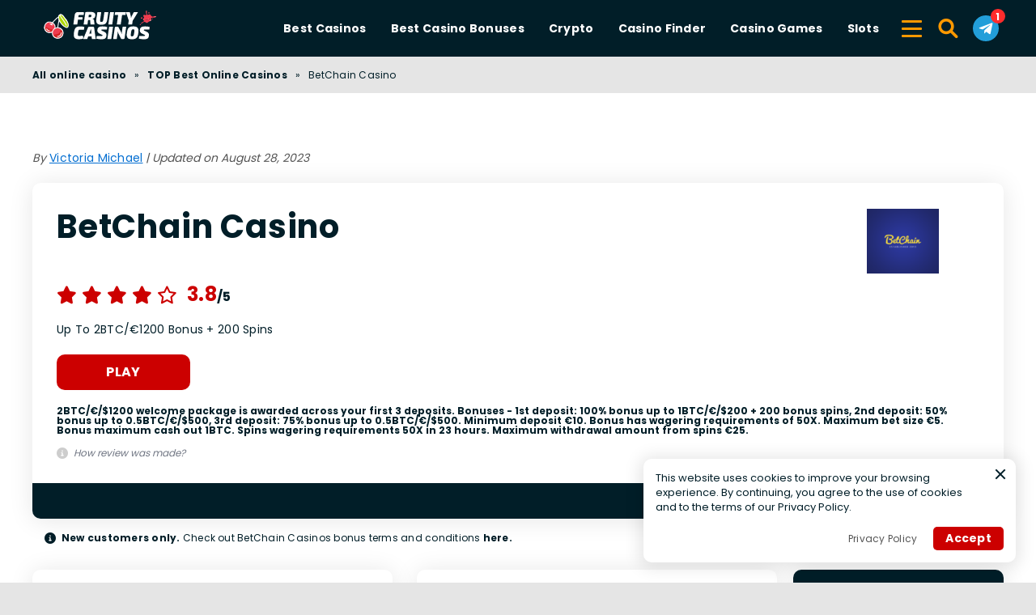

--- FILE ---
content_type: text/html; charset=UTF-8
request_url: https://fruitycasinos.com/best-casinos/betchain-casino/
body_size: 17822
content:
<!DOCTYPE html><html lang="en" prefix="og: https://ogp.me/ns#"><head><meta http-equiv="content-type" content="text/html; charset=UTF-8"><meta http-equiv="X-UA-Compatible" content="IE=edge"><meta name="HandheldFriendly" content="true"><meta name="viewport" content="width=device-width, initial-scale=1, maximum-scale=5"><link rel="profile" href="https://gmpg.org/xfn/11"><link rel="icon" type="image/png" sizes="32x32" href="https://fruitycasinos.com/favicon-32x32.png"><link rel="icon" type="image/png" sizes="16x16" href="https://fruitycasinos.com/favicon-16x16.png"><link rel="shortcut icon" href="https://fruitycasinos.com/favicon.ico"><link rel="apple-touch-icon" sizes="180x180" href="https://fruitycasinos.com/apple-touch-icon.png"><link rel="mask-icon" href="https://fruitycasinos.com/safari-pinned-tab.svg" color="#011E28"><meta name="msapplication-TileImage" content="https://fruitycasinos.com/mstile-144x144.png"><link rel="manifest" href="https://fruitycasinos.com/site.webmanifest"><link rel="preload" href="https://fruitycasinos.com/wp-content/themes/ltv/assets/fonts/ltv/ltv.ttf?v21" as="font" type="font/ttf" crossorigin><link rel="preload" href="https://fruitycasinos.com/wp-content/themes/ltv/assets/fonts/ltv/ltv.woff?v21" as="font" type="font/woff" crossorigin><link rel="preload" href="https://fruitycasinos.com/wp-content/themes/ltv/assets/fonts/poppins/r.woff2" as="font" type="font/woff2" crossorigin><link rel="preload" href="https://fruitycasinos.com/wp-content/themes/ltv/assets/fonts/poppins/700.woff2" as="font" type="font/woff2" crossorigin><link rel="preload" href="https://fruitycasinos.com/wp-content/uploads/2025/08/fruity-casinos-g2we.svg" as="image" type="image/svg+xml"><link rel="preload" href="https://fruitycasinos.com/wp-content/uploads/2022/01/betchain-89x80.png.webp" as="image" imagesrcset="https://fruitycasinos.com/wp-content/uploads/2022/01/betchain-89x80.png.webp 1x, https://fruitycasinos.com/wp-content/uploads/2022/01/betchain.png.webp 2x" type="image/webp"><meta name="apple-mobile-web-app-title" content="FRUITYCASINOS.COM"><meta name="application-name" content="FRUITYCASINOS.COM"><meta name="msapplication-TileColor" content="#011E28"><meta name="theme-color" content="#011E28"><style>:where(body, iframe, pre, img, svg, video, canvas, select) {
            max-width: 100%;
            overflow: auto;
            word-break: break-word;
        }</style><style>img:is([sizes="auto" i], [sizes^="auto," i]) { contain-intrinsic-size: 3000px 1500px }</style><link media="all" href="https://fruitycasinos.com/wp-content/resources/css/aggregated_479bbe722e11df9a045d7c6995fa0ae0.css" rel="stylesheet"><title>BetChain Casino review 2025 🎰 Explore the Best Casinos</title><meta name="description" content="Discover the thrill of BetChain Casino and find the best casinos to play in 2025!Spin the reels, enjoy amazing bonuses, and win big! Visit us and start your"><meta name="robots" content="follow, index, max-snippet:-1, max-video-preview:-1, max-image-preview:large"><link rel="canonical" href="https://fruitycasinos.com/best-casinos/betchain-casino/"><meta property="og:locale" content="en_US"><meta property="og:type" content="article"><meta property="og:title" content="BetChain Casino review 2025 🎰 Explore the Best Casinos"><meta property="og:description" content="Discover the thrill of BetChain Casino and find the best casinos to play in 2025!Spin the reels, enjoy amazing bonuses, and win big! Visit us and start your"><meta property="og:url" content="https://fruitycasinos.com/best-casinos/betchain-casino/"><meta property="og:site_name" content="Fruity Casinos"><meta property="og:updated_time" content="2023-08-28T07:20:01+00:00"><meta property="og:image" content="https://fruitycasinos.com/wp-content/uploads/2022/01/BetChain-Casino.jpg"><meta property="og:image:secure_url" content="https://fruitycasinos.com/wp-content/uploads/2022/01/BetChain-Casino.jpg"><meta property="og:image:width" content="1338"><meta property="og:image:height" content="562"><meta property="og:image:alt" content="BetChain Casino Review"><meta property="og:image:type" content="image/jpeg"><meta name="twitter:card" content="summary_large_image"><meta name="twitter:title" content="BetChain Casino review 2025 🎰 Explore the Best Casinos"><meta name="twitter:description" content="Discover the thrill of BetChain Casino and find the best casinos to play in 2025!Spin the reels, enjoy amazing bonuses, and win big! Visit us and start your"><meta name="twitter:image" content="https://fruitycasinos.com/wp-content/uploads/2022/01/BetChain-Casino.jpg"> <script type="application/ld+json" class="rank-math-schema-pro">{"@context":"https://schema.org","@graph":[{"@type":"Organization","@id":"https://fruitycasinos.com/#organization","name":"Fruity Casinos","logo":{"@type":"ImageObject","@id":"https://fruitycasinos.com/#logo","url":"https://fruitycasinos.com/wp-content/uploads/2022/01/cropped-cropped-cooltext401610464738540-1-1-1.png","contentUrl":"https://fruitycasinos.com/wp-content/uploads/2022/01/cropped-cropped-cooltext401610464738540-1-1-1.png","caption":"Fruity Casinos","inLanguage":"en-US","width":"620","height":"104"}},{"@type":"WebSite","@id":"https://fruitycasinos.com/#website","url":"https://fruitycasinos.com","name":"Fruity Casinos","publisher":{"@id":"https://fruitycasinos.com/#organization"},"inLanguage":"en-US","potentialAction":{"@type":"SearchAction","target":"https://fruitycasinos.com/search/{search_term_string}/","query-input":"required name=search_term_string"}},{"@type":"ImageObject","@id":"https://fruitycasinos.com/wp-content/uploads/2022/01/betchain.png","url":"https://fruitycasinos.com/wp-content/uploads/2022/01/betchain.png","width":"600","height":"540","caption":"BetChain Casino Review","inLanguage":"en-US"},{"@type":"BreadcrumbList","@id":"https://fruitycasinos.com/best-casinos/betchain-casino/#breadcrumb","itemListElement":[{"@type":"ListItem","position":"1","item":{"@id":"https://fruitycasinos.com","name":"All online casino"}},{"@type":"ListItem","position":"2","item":{"@id":"https://fruitycasinos.com/best-casinos/","name":"TOP Best Online Casinos"}},{"@type":"ListItem","position":"3","item":{"@id":"https://fruitycasinos.com/best-casinos/betchain-casino/","name":"BetChain Casino"}}]},{"@type":"ItemPage","@id":"https://fruitycasinos.com/best-casinos/betchain-casino/#webpage","url":"https://fruitycasinos.com/best-casinos/betchain-casino/","name":"BetChain Casino review 2025 \ud83c\udfb0 Explore the Best Casinos","datePublished":"2022-01-15T07:47:23+00:00","dateModified":"2023-08-28T07:20:01+00:00","isPartOf":{"@id":"https://fruitycasinos.com/#website"},"primaryImageOfPage":{"@id":"https://fruitycasinos.com/wp-content/uploads/2022/01/betchain.png"},"inLanguage":"en-US","breadcrumb":{"@id":"https://fruitycasinos.com/best-casinos/betchain-casino/#breadcrumb"}},{"@type":"Person","@id":"https://fruitycasinos.com/author/v_michael/","name":"Victoria Michael","description":"Editor-in-Chief from St. Louis, Missouri, USA. B.A. in education, certified linguist. Future Writer Award winner. Victoria leads content projects on Software Development, SaaS, Medicine, HR.","url":"https://fruitycasinos.com/author/v_michael/","image":{"@type":"ImageObject","@id":"https://fruitycasinos.com/wp-content/uploads/2023/09/avatar_Victoria-Michael_250x250-96x96.png","url":"https://fruitycasinos.com/wp-content/uploads/2023/09/avatar_Victoria-Michael_250x250-96x96.png","caption":"Victoria Michael","inLanguage":"en-US"},"worksFor":{"@id":"https://fruitycasinos.com/#organization"},"sameAs":["https://www.linkedin.com/in/victoria-m-3277bb1a8/"]},{"@type":"Product","name":"BetChain Casino","url":"https://fruitycasinos.com/best-casinos/betchain-casino/","description":"Discover the thrill of BetChain Casino and find the best casinos to play in 2025!Spin the reels, enjoy amazing bonuses, and win big! Visit us and start your","image":{"@type":"ImageObject","url":"https://fruitycasinos.com/wp-content/uploads/2022/01/betchain.png"},"review":{"@type":"Review","datePublished":"2022-01-15T07:47:23+00:00","dateModified":"2023-08-28T07:20:01+00:00","author":{"@id":"https://fruitycasinos.com/author/v_michael/","name":"Victoria Michael"},"reviewRating":{"@type":"Rating","ratingValue":"3.8","worstRating":"1","bestRating":"5"},"positiveNotes":{"@type":"ItemList","itemListElement":[{"@type":"ListItem","position":"1","name":"Excellent Customer Support"},{"@type":"ListItem","position":"2","name":"Good Loyalty Club"},{"@type":"ListItem","position":"3","name":"Part Of The Dama N.V. Group"}]},"negativeNotes":{"@type":"ItemList","itemListElement":[{"@type":"ListItem","position":"1","name":"Country Restrictions Currently Apply"},{"@type":"ListItem","position":"2","name":"No Telephone Support"}]}},"@id":"https://fruitycasinos.com/best-casinos/betchain-casino/#schema-152999","mainEntityOfPage":{"@id":"https://fruitycasinos.com/best-casinos/betchain-casino/#webpage"}}]}</script> <link rel='dns-prefetch' href='//www.googletagmanager.com'><link rel='preconnect' href='https://images.fruitycasinos.com'><style id='classic-theme-styles-inline-css'>/*! This file is auto-generated */
.wp-block-button__link{color:#fff;background-color:#32373c;border-radius:9999px;box-shadow:none;text-decoration:none;padding:calc(.667em + 2px) calc(1.333em + 2px);font-size:1.125em}.wp-block-file__button{background:#32373c;color:#fff;text-decoration:none}</style><style id='safe-svg-svg-icon-style-inline-css'>.safe-svg-cover{text-align:center}.safe-svg-cover .safe-svg-inside{display:inline-block;max-width:100%}.safe-svg-cover svg{fill:currentColor;height:100%;max-height:100%;max-width:100%;width:100%}</style> <script id="ltv-red-analytics-js-extra">var ltv_red_anly = {"g_id":"G-PMHEM0DFCB","lang":"","sd":"0"};</script> <script id="main-js-extra">var LTV = {"search_link":"https:\/\/fruitycasinos.com\/search\/","sw":"0","search_too_short":"Please lengthen this text to %s characters or more.","aff_link_output_type":"BUTTON","desk_width":"1200"};</script> <script id="ezf-min-js-extra">var ezf_var = {"ajaxurl":"https:\/\/fruitycasinos.com\/wp-content\/ajax.php","aff_behavior":"proxy"};</script> <script src="https://fruitycasinos.com/wp-content/themes/ltv/assets/js/ezf-min.js?ver=1.7.204" id="ezf-min-js" defer data-wp-strategy="defer"></script> <link rel="alternate" title="oEmbed (JSON)" type="application/json+oembed" href="https://fruitycasinos.com/wp-json/oembed/1.0/embed?url=https%3A%2F%2Ffruitycasinos.com%2Fbest-casinos%2Fbetchain-casino%2F"><link rel="alternate" title="oEmbed (XML)" type="text/xml+oembed" href="https://fruitycasinos.com/wp-json/oembed/1.0/embed?url=https%3A%2F%2Ffruitycasinos.com%2Fbest-casinos%2Fbetchain-casino%2F&#038;format=xml"> <script>document.cookie = "ltvSession=1; path=/; max-age=2592000";</script> <script>(function(c, l, a, r, i, t, y) {
      c[a] = c[a] || function() {
        (c[a].q = c[a].q || []).push(arguments)
      };
      t = l.createElement(r);
      t.async = 1;
      t.src = "https://www.clarity.ms/tag/" + i;
      y = l.getElementsByTagName(r)[0];
      y.parentNode.insertBefore(t, y);
    })(window, document, "clarity", "script", "t1abzxubux");</script> <script>// GTAG - Initialize Data Layer
                    window.dataLayer = window.dataLayer || [];
                    window.gtag = function() { dataLayer.push(arguments); }

                    //Set the default consent state
                    gtag('consent', 'default', {
                        'ad_storage': 'denied',
                        'ad_user_data': 'denied',
                        'ad_personalization': 'denied',
                        'analytics_storage': 'granted',
                        'functionality_storage': 'granted',
                        'personalization_storage': 'granted',
                        'security_storage': 'granted',
                        'wait_for_update': 500
                    });

                    // Load existing choices
                    var cookie_consentGranted = ltv_cookie_grant_get();
                    if (cookie_consentGranted) {
                        gtag('consent', 'update', cookie_consentGranted);
                    }

                    function ltv_cookie_grant_get() {
                        var v = document.cookie.match('(^|;) ?' + "cookie_consentGranted" + '=([^;]*)(;|$)');
                        var value = v ? v[2] : null;
                        return value ? JSON.parse(value) : null;
                    }

                    // MS Clarity
                    var msc_granted = localStorage.getItem('msc_granted');
                    if (typeof window.clarity === 'function' && msc_granted) {
                        window.clarity('consentv2', {
                            ad_Storage: 'granted',
                            analytics_Storage: 'granted'
                        });
                    }</script> </head><body class="wp-singular casino-template-default single single-casino postid-1129 wp-custom-logo wp-theme-ltv cs-casino"><div class="ltv-header-spacing"></div><header class="ltv-header-main small"><div class="container"><div class="h-mobile-nav-btn" > <button aria-label="Menu" type="button"> <span class="top"></span> <span class="middle"></span> <span class="bottom"></span> </button></div><div class="logo"> <a href="https://fruitycasinos.com" aria-label="Fruity Casinos"> <img width="230" height="40" src="https://fruitycasinos.com/wp-content/uploads/2025/08/fruity-casinos-g2we.svg" loading="eager" class="skip-lazy" alt="Fruity Casinos"> </a></div><nav id="ltv-nav-main" class="ltv-nav-main scroll"><div class="ltv-nav-main-inner"><ul class="m-desk"><li class="menu-item-has-children"><div class="ltv-menu-item  has-no-icon" ><a href="https://fruitycasinos.com/best-casinos/" class="ltv-menu-link">Best Casinos</a> <a href="javascript:" class="ltv-submenu-expand-btn" aria-label="View menu: Best Casinos"></a></div><ul class="sub-menu"><li><a href="https://fruitycasinos.com/best-casinos/new/">Best New Casinos Sites</a></li><li><a href="https://fruitycasinos.com/best-casinos/live/">Best Live Online Casinos</a></li><li><a href="https://fruitycasinos.com/best-casinos/international/">International Online Casinos</a></li><li><a href="https://fruitycasinos.com/best-casinos/live-dealer/">Live Dealer Online Casinos</a></li><li><a href="https://fruitycasinos.com/best-casinos/trusted/">Best Trusted Online Casinos</a></li><li class="menu-item-has-children"><div class="ltv-menu-item has-no-icon"><a href="https://fruitycasinos.com/best-casinos/mobile/">Mobile Casinos</a> <a href="javascript:" class="ltv-submenu-expand-btn" aria-label="View menu: Mobile Casinos"></a></div><ul class="sub-menu grand-ch"><li><a href="https://fruitycasinos.com/best-casinos/android/">Android Casino</a></li><li><a href="https://fruitycasinos.com/best-casinos/iphone/">Iphone Casino</a></li><li><a href="https://fruitycasinos.com/best-casinos/ipad/">Ipad Casino</a></li><li><a href="https://fruitycasinos.com/best-casinos/ios/">iOS Online Casinos</a></li></ul></li><li><a href="https://fruitycasinos.com/best-casinos/certified/">Best Certified Casinos</a></li><li><a href="https://fruitycasinos.com/best-casinos/vpn/">Best VPN Friendly Casinos</a></li><li><a href="https://fruitycasinos.com/best-casinos/fastest-withdrawal/">Fast Withdrawal Casinos</a></li><li><a href="https://fruitycasinos.com/best-casinos/legal/">Best Legal online Casinos</a></li><li><a href="https://fruitycasinos.com/best-casinos/vr/">Best VR Online Casinos</a></li><li><a href="https://fruitycasinos.com/best-casinos/3d/">Best 3D Online Casinos</a></li><li><a href="https://fruitycasinos.com/best-casinos/cashback/">Best Cashback Online Casinos</a></li></ul></li><li class="menu-item-has-children"><div class="ltv-menu-item  has-no-icon" ><a href="https://fruitycasinos.com/bonuses/" class="ltv-menu-link">Best Casino Bonuses</a> <a href="javascript:" class="ltv-submenu-expand-btn" aria-label="View menu: Best Casino Bonuses"></a></div><ul class="sub-menu"><li><a href="https://fruitycasinos.com/bonuses/no-deposit/">No Deposit Bonus Casino</a></li><li><a href="https://fruitycasinos.com/bonuses/free-spins/">Free spins</a></li><li><a href="https://fruitycasinos.com/bonuses/welcome-bonus/">Best Casino Welcome Bonus</a></li><li><a href="https://fruitycasinos.com/bonuses/no-wagering/">No Wagering Casino Bonus</a></li></ul></li><li class="menu-item-has-children"><div class="ltv-menu-item  has-no-icon" ><a href="javascript:" class="ltv-menu-link">Crypto</a> <a href="javascript:" class="ltv-submenu-expand-btn" aria-label="View menu: Crypto"></a></div><ul class="sub-menu"><li class="menu-item-has-children"><div class="ltv-menu-item has-no-icon"><a href="javascript:">Bitcoin</a> <a href="javascript:" class="ltv-submenu-expand-btn" aria-label="View menu: Bitcoin"></a></div><ul class="sub-menu grand-ch"><li><a href="https://fruitycasinos.com/best-casinos/bitcoin/">Bitcoin Casinos</a></li><li><a href="https://fruitycasinos.com/sports-betting/bitcoin/">Bitcoin Sportsbooks</a></li><li><a href="https://fruitycasinos.com/best-casinos/dice/">Bitcoin Dice</a></li><li><a href="https://fruitycasinos.com/slots/bitcoin/">Bitcoin Slots</a></li></ul></li><li><a href="https://fruitycasinos.com/best-casinos/ethereum/">Ethereum Casinos</a></li><li><a href="https://fruitycasinos.com/best-casinos/litecoin/">Litecoin Casinos</a></li><li><a href="https://fruitycasinos.com/best-casinos/dogecoin/">Dogecoin Casinos</a></li><li><a href="https://fruitycasinos.com/best-casinos/bitcoin-cash/">Bitcoin Cash Casinos</a></li><li><a href="https://fruitycasinos.com/best-casinos/ripple/">Ripple Casinos</a></li><li><a href="https://fruitycasinos.com/best-casinos/cardano/">Cardano Casinos</a></li><li><a href="https://fruitycasinos.com/best-casinos/binance-coin/">Binance coin Casinos</a></li><li><a href="https://fruitycasinos.com/best-casinos/polkadot/">Polkadot Casinos</a></li><li><a href="https://fruitycasinos.com/best-casinos/tron/">Tron Casinos</a></li><li><a href="https://fruitycasinos.com/best-casinos/crypto-faucets/">Crypto Faucets</a></li></ul></li><li class="menu-item-has-children"><div class="ltv-menu-item  has-no-icon" ><a href="javascript:" class="ltv-menu-link">Casino Finder</a> <a href="javascript:" class="ltv-submenu-expand-btn" aria-label="View menu: Casino Finder"></a></div><ul class="sub-menu"><li class="menu-item-has-children"><div class="ltv-menu-item has-no-icon"><a href="javascript:">Gaming Providers</a> <a href="javascript:" class="ltv-submenu-expand-btn" aria-label="View menu: Gaming Providers"></a></div><ul class="sub-menu grand-ch"><li><a href="https://fruitycasinos.com/games/pragmatic-play/">Pragmatic Play</a></li><li><a href="https://fruitycasinos.com/games/push-gaming/">Push Gaming</a></li><li><a href="https://fruitycasinos.com/games/quickspin/">Quickspin</a></li><li><a href="https://fruitycasinos.com/games/relax-gaming/">Relax Gaming</a></li><li><a href="https://fruitycasinos.com/games/big-time-gaming/">Big Time Gaming</a></li><li><a href="https://fruitycasinos.com/games/netent/">Netent</a></li><li><a href="https://fruitycasinos.com/games/hacksaw-gaming/">Hacksaw Gaming</a></li><li><a href="https://fruitycasinos.com/games/play-n-go/">Play N Go</a></li><li><a href="https://fruitycasinos.com/all-gaming-providers/">All Gaming Providers</a></li></ul></li><li class="menu-item-has-children"><div class="ltv-menu-item has-no-icon"><a href="javascript:">Licenses</a> <a href="javascript:" class="ltv-submenu-expand-btn" aria-label="View menu: Licenses"></a></div><ul class="sub-menu grand-ch"><li><a href="https://fruitycasinos.com/best-casinos/malta-gaming-authority-license/">Malta license</a></li><li><a href="https://fruitycasinos.com/best-casinos/uk-gambling-commission-license/">UKGC</a></li></ul></li><li class="menu-item-has-children"><div class="ltv-menu-item has-no-icon"><a href="javascript:">Currencies</a> <a href="javascript:" class="ltv-submenu-expand-btn" aria-label="View menu: Currencies"></a></div><ul class="sub-menu grand-ch"><li><a href="https://fruitycasinos.com/best-casinos/usd/">USD Casino</a></li><li><a href="https://fruitycasinos.com/best-casinos/eur/">EUR Casino</a></li><li><a href="https://fruitycasinos.com/best-casinos/cad/">CAD Casino</a></li><li><a href="https://fruitycasinos.com/best-casinos/aud/">AUD Casino</a></li><li><a href="https://fruitycasinos.com/best-casinos/japanese-yen/">Japanese Yen</a></li><li><a href="https://fruitycasinos.com/best-casinos/new-zealand-dollars/">New Zealand Dollars</a></li><li><a href="https://fruitycasinos.com/best-casinos/british-pounds/">British Pounds</a></li><li><a href="https://fruitycasinos.com/all-currencies/">All Currencies</a></li></ul></li><li class="menu-item-has-children"><div class="ltv-menu-item has-no-icon"><a href="javascript:">Countries</a> <a href="javascript:" class="ltv-submenu-expand-btn" aria-label="View menu: Countries"></a></div><ul class="sub-menu grand-ch"><li><a href="https://fruitycasinos.com/best-casinos/australia/">Australia</a></li><li><a href="https://fruitycasinos.com/best-casinos/united-kingdom/">United Kingdom</a></li><li><a href="https://fruitycasinos.com/best-casinos/france/">France</a></li><li><a href="https://fruitycasinos.com/best-casinos/germany/">Germany</a></li><li><a href="https://fruitycasinos.com/best-casinos/denmark/">Denmark</a></li><li><a href="https://fruitycasinos.com/best-casinos/estonia/">Estonia</a></li><li><a href="https://fruitycasinos.com/best-casinos/finland/">Finland</a></li><li><a href="https://fruitycasinos.com/best-casinos/greece/">Greece</a></li><li><a href="https://fruitycasinos.com/best-casinos/latvia/">Latvia</a></li><li><a href="https://fruitycasinos.com/best-casinos/lithuania/">Lithuania</a></li><li><a href="https://fruitycasinos.com/best-casinos/spain/">Spain</a></li><li><a href="https://fruitycasinos.com/best-casinos/norway/">Norway</a></li><li><a href="https://fruitycasinos.com/best-casinos/costa-rica/">Costa Rica</a></li></ul></li></ul></li><li class="menu-item-has-children"><div class="ltv-menu-item  has-no-icon" ><a href="https://fruitycasinos.com/games/" class="ltv-menu-link">Casino Games</a> <a href="javascript:" class="ltv-submenu-expand-btn" aria-label="View menu: Casino Games"></a></div><ul class="sub-menu"><li><a href="https://fruitycasinos.com/games/free/">Free Games</a></li><li class="menu-item-has-children"><div class="ltv-menu-item has-no-icon"><a href="https://fruitycasinos.com/all-games/">All Games</a> <a href="javascript:" class="ltv-submenu-expand-btn" aria-label="View menu: All Games"></a></div><ul class="sub-menu grand-ch"><li><a href="https://fruitycasinos.com/games/baccarat/">Baccarat</a></li><li><a href="https://fruitycasinos.com/games/blackjack/">Blackjack</a></li><li><a href="https://fruitycasinos.com/games/video-poker/">Video poker</a></li><li><a href="https://fruitycasinos.com/games/craps/">Craps</a></li><li><a href="https://fruitycasinos.com/games/roulette/">Roulette</a></li><li><a href="https://fruitycasinos.com/games/keno/">Keno</a></li><li><a href="https://fruitycasinos.com/games/bingo/">Bingo</a></li><li><a href="https://fruitycasinos.com/games/btc-dice/">Bitcoin dice</a></li><li><a href="https://fruitycasinos.com/games/jackpot/">Jackpot</a></li><li><a href="https://fruitycasinos.com/games/poker/">Poker</a></li><li><a href="https://fruitycasinos.com/games/dice/">Dice</a></li></ul></li></ul></li><li class="menu-item-has-children"><div class="ltv-menu-item  has-no-icon" ><a href="https://fruitycasinos.com/slots/" class="ltv-menu-link">Slots</a> <a href="javascript:" class="ltv-submenu-expand-btn" aria-label="View menu: Slots"></a></div><ul class="sub-menu"><li><a href="https://fruitycasinos.com/slots/video/">Video slots</a></li><li><a href="https://fruitycasinos.com/slots/free/">Free slots</a></li><li><a href="https://fruitycasinos.com/slots/apps/">Slot apps</a></li><li><a href="https://fruitycasinos.com/slots/five-reel/">Five Reels Slots</a></li><li><a href="https://fruitycasinos.com/slots/razor-returns/">Razor Returns Slot</a></li><li><a href="https://fruitycasinos.com/slots/three-reel/">Three Reels Slots</a></li><li><a href="https://fruitycasinos.com/slots/starburst/">Starburst slot</a></li><li><a href="https://fruitycasinos.com/slots/mega-moolah/">Mega Moolah slot</a></li><li><a href="https://fruitycasinos.com/slots/gonzos-quest/">Gonzos Quest slot</a></li><li><a href="https://fruitycasinos.com/slots/book-of-ra/">Book of Ra slot</a></li><li><a href="https://fruitycasinos.com/slots/cleopatra/">Cleopatra slot</a></li><li><a href="https://fruitycasinos.com/slots/da-vinci-diamonds/">Da Vinci Diamonds slot</a></li><li><a href="https://fruitycasinos.com/slots/immortal-romance/">Immortal Romance slot</a></li><li><a href="https://fruitycasinos.com/slots/mega-fortune/">Mega Fortune slot</a></li><li><a href="https://fruitycasinos.com/slots/wolf-run/">Wolf Run slot</a></li><li><a href="https://fruitycasinos.com/slots/bonanza/">Bonanza slot</a></li></ul></li></ul><div class="ltv-sm-menu mob"><ul><li class="menu-item-has-children"><div class="ltv-menu-item  has-no-icon" ><a href="javascript:" class="ltv-menu-link">Payments</a> <a href="javascript:" class="ltv-submenu-expand-btn" aria-label="View menu: Payments"></a></div><ul class="sub-menu"><li><a href="https://fruitycasinos.com/best-casinos/astropay/">Astropay</a></li><li><a href="https://fruitycasinos.com/best-casinos/apple-pay/">Apple pay</a></li><li><a href="https://fruitycasinos.com/best-casinos/tether/">Tether</a></li><li><a href="https://fruitycasinos.com/best-casinos/google-pay/">Google pay</a></li><li><a href="https://fruitycasinos.com/best-casinos/mastercard/">Mastercard</a></li><li><a href="https://fruitycasinos.com/best-casinos/neteller/">Neteller</a></li><li><a href="https://fruitycasinos.com/best-casinos/paypal/">Paypal</a></li><li><a href="https://fruitycasinos.com/best-casinos/paysafecard/">Paysafecard</a></li><li><a href="https://fruitycasinos.com/best-casinos/trustly/">Trustly</a></li><li><a href="https://fruitycasinos.com/best-casinos/unionpay/">Unionpay</a></li><li><a href="https://fruitycasinos.com/best-casinos/visa/">Visa</a></li><li><a href="https://fruitycasinos.com/best-casinos/payz/">Payz</a></li><li><a href="https://fruitycasinos.com/best-casinos/bank-transfer/">Bank transfer</a></li></ul></li><li class="menu-item-has-children"><div class="ltv-menu-item  has-no-icon" ><a href="javascript:" class="ltv-menu-link">E-Sports</a> <a href="javascript:" class="ltv-submenu-expand-btn" aria-label="View menu: E-Sports"></a></div><ul class="sub-menu"><li><a href="https://fruitycasinos.com/sports-betting/valorant/">The Best Valorant Betting Sites</a></li></ul></li><li><div class="ltv-menu-item  has-no-icon" ><a href="https://fruitycasinos.com/sports-betting/" class="ltv-menu-link">Betting</a></div></li><li><div class="ltv-menu-item  has-no-icon" ><a href="https://fruitycasinos.com/best-casinos/reviews/" class="ltv-menu-link">Casino Reviews</a></div></li><li class="menu-item-has-children"><div class="ltv-menu-item  has-no-icon" ><a href="https://fruitycasinos.com/best-casinos/mobile/" class="ltv-menu-link">Casinos Apps</a> <a href="javascript:" class="ltv-submenu-expand-btn" aria-label="View menu: Casinos Apps"></a></div><ul class="sub-menu"><li><a href="https://fruitycasinos.com/best-casinos/primedice/app/">Primedice app</a></li><li><a href="https://fruitycasinos.com/best-casinos/bets-io/app/">Bets.io app</a></li><li><a href="https://fruitycasinos.com/best-casinos/stake-casino/app/">Stake Casino app</a></li><li><a href="https://fruitycasinos.com/best-casinos/k8io/app/">K8 Casino app</a></li><li><a href="https://fruitycasinos.com/best-casinos/king-billy-casino/app/">King Billy Casino app</a></li><li><a href="https://fruitycasinos.com/best-casinos/bet365/app/">Bet365 Casino app</a></li><li><a href="https://fruitycasinos.com/best-casinos/casumo/app/">Casumo Casino app</a></li><li><a href="https://fruitycasinos.com/best-casinos/leovegas/app/">LeoVegas Casino app</a></li><li><a href="https://fruitycasinos.com/best-casinos/mrgreen/app/">MrGreen Casino app</a></li><li><a href="https://fruitycasinos.com/best-casinos/888starz/app/">888Starz Casino app</a></li><li><a href="https://fruitycasinos.com/best-casinos/rabona-casino/app/">Rabona Casino app</a></li><li><a href="https://fruitycasinos.com/best-casinos/nomini-casino/app/">Nomini Casino app</a></li><li><a href="https://fruitycasinos.com/best-casinos/casinia/app/">Casinia Casino app</a></li><li><a href="https://fruitycasinos.com/best-casinos/zulabet/app/">Zulabet Casino app</a></li></ul></li><li class="menu-item-has-children"><div class="ltv-menu-item  has-no-icon" ><a href="javascript:" class="ltv-menu-link">Skin Gambling</a> <a href="javascript:" class="ltv-submenu-expand-btn" aria-label="View menu: Skin Gambling"></a></div><ul class="sub-menu"><li class="menu-item-has-children"><div class="ltv-menu-item has-no-icon"><a href="https://fruitycasinos.com/best-casinos/cs-go/">CSGO Gambling Sites</a> <a href="javascript:" class="ltv-submenu-expand-btn" aria-label="View menu: CSGO Gambling Sites"></a></div><ul class="sub-menu grand-ch"><li><a href="https://fruitycasinos.com/the-best-csgo-case-opening-sites/">Case Opening</a></li><li><a href="https://fruitycasinos.com/best-casinos/csgo-upgrade-sites/">Upgrade</a></li><li><a href="https://fruitycasinos.com/best-casinos/csgo-crash-sites/">Crash</a></li></ul></li><li><a href="https://fruitycasinos.com/best-casinos/rust/">Rust Gambling Sites</a></li></ul></li><li class="menu-item-has-children"><div class="ltv-menu-item  has-no-icon" ><a href="javascript:" class="ltv-menu-link">More Casino Games</a> <a href="javascript:" class="ltv-submenu-expand-btn" aria-label="View menu: More Casino Games"></a></div><ul class="sub-menu"><li><a href="https://fruitycasinos.com/games/live-roulette/">Live Roulette</a></li><li><a href="https://fruitycasinos.com/games/live-dealer-blackjack/">Live Dealer Blackjack</a></li><li><a href="https://fruitycasinos.com/games/wheel-of-fortune/">Wheel of Fortune</a></li><li><a href="https://fruitycasinos.com/games/mahjong/">Mahjong</a></li><li><a href="https://fruitycasinos.com/games/rummy/">Rummy</a></li><li><a href="https://fruitycasinos.com/games/sic-bo/">Sic Bo</a></li></ul></li></ul></div><div class="ltv-menu-mobile-spacer"></div></div><div class="ltv-nav-main-overlay"></div></nav> <button class="ltv-sm-ham" type="button" aria-label="Secondary menu"> <span></span> <span></span> <span></span> </button><form action="https://fruitycasinos.com" method="get" id="h-search-frm"><div class="h-search-input hidden"> <button class="h-search-close-btn" aria-label="Close the search bar" type="button"><i class="ltv ltv-xmark"></i></button> <input type="text" name="s" id="search-input-txt" placeholder="Type in what to search for..." autocomplete="off" minlength="3"></div> <button class="search-btn h-search-btn" aria-label="Search" type="button"><i class="ltv ltv-search"></i></button></form> <a href="https://t.me/fruitycasinos" class="h-telegram-btn" rel="noreferrer noopener" target="_blank" aria-label="Telegram"> <i class="ltv ltv-telegram-unfilled"></i> </a></div></header><div class="ltv-secondary-menu"><div class="container"><div class="content"><nav class="ltv-sm-menu"><div class="ltv-sm-inner"><ul><li class="menu-item-has-children"><div class="ltv-menu-item  has-no-icon" ><a href="javascript:" class="ltv-menu-link">Payments</a> <a href="javascript:" class="ltv-submenu-expand-btn" aria-label="View menu: Payments"></a></div><ul class="sub-menu"><li><a href="https://fruitycasinos.com/best-casinos/astropay/">Astropay</a></li><li><a href="https://fruitycasinos.com/best-casinos/apple-pay/">Apple pay</a></li><li><a href="https://fruitycasinos.com/best-casinos/tether/">Tether</a></li><li><a href="https://fruitycasinos.com/best-casinos/google-pay/">Google pay</a></li><li><a href="https://fruitycasinos.com/best-casinos/mastercard/">Mastercard</a></li><li><a href="https://fruitycasinos.com/best-casinos/neteller/">Neteller</a></li><li><a href="https://fruitycasinos.com/best-casinos/paypal/">Paypal</a></li><li><a href="https://fruitycasinos.com/best-casinos/paysafecard/">Paysafecard</a></li><li><a href="https://fruitycasinos.com/best-casinos/trustly/">Trustly</a></li><li><a href="https://fruitycasinos.com/best-casinos/unionpay/">Unionpay</a></li><li><a href="https://fruitycasinos.com/best-casinos/visa/">Visa</a></li><li><a href="https://fruitycasinos.com/best-casinos/payz/">Payz</a></li><li><a href="https://fruitycasinos.com/best-casinos/bank-transfer/">Bank transfer</a></li></ul></li><li class="menu-item-has-children"><div class="ltv-menu-item  has-no-icon" ><a href="javascript:" class="ltv-menu-link">E-Sports</a> <a href="javascript:" class="ltv-submenu-expand-btn" aria-label="View menu: E-Sports"></a></div><ul class="sub-menu"><li><a href="https://fruitycasinos.com/sports-betting/valorant/">The Best Valorant Betting Sites</a></li></ul></li><li><div class="ltv-menu-item  has-no-icon" ><a href="https://fruitycasinos.com/sports-betting/" class="ltv-menu-link">Betting</a></div></li><li><div class="ltv-menu-item  has-no-icon" ><a href="https://fruitycasinos.com/best-casinos/reviews/" class="ltv-menu-link">Casino Reviews</a></div></li><li class="menu-item-has-children"><div class="ltv-menu-item  has-no-icon" ><a href="https://fruitycasinos.com/best-casinos/mobile/" class="ltv-menu-link">Casinos Apps</a> <a href="javascript:" class="ltv-submenu-expand-btn" aria-label="View menu: Casinos Apps"></a></div><ul class="sub-menu"><li><a href="https://fruitycasinos.com/best-casinos/primedice/app/">Primedice app</a></li><li><a href="https://fruitycasinos.com/best-casinos/bets-io/app/">Bets.io app</a></li><li><a href="https://fruitycasinos.com/best-casinos/stake-casino/app/">Stake Casino app</a></li><li><a href="https://fruitycasinos.com/best-casinos/k8io/app/">K8 Casino app</a></li><li><a href="https://fruitycasinos.com/best-casinos/king-billy-casino/app/">King Billy Casino app</a></li><li><a href="https://fruitycasinos.com/best-casinos/bet365/app/">Bet365 Casino app</a></li><li><a href="https://fruitycasinos.com/best-casinos/casumo/app/">Casumo Casino app</a></li><li><a href="https://fruitycasinos.com/best-casinos/leovegas/app/">LeoVegas Casino app</a></li><li><a href="https://fruitycasinos.com/best-casinos/mrgreen/app/">MrGreen Casino app</a></li><li><a href="https://fruitycasinos.com/best-casinos/888starz/app/">888Starz Casino app</a></li><li><a href="https://fruitycasinos.com/best-casinos/rabona-casino/app/">Rabona Casino app</a></li><li><a href="https://fruitycasinos.com/best-casinos/nomini-casino/app/">Nomini Casino app</a></li><li><a href="https://fruitycasinos.com/best-casinos/casinia/app/">Casinia Casino app</a></li><li><a href="https://fruitycasinos.com/best-casinos/zulabet/app/">Zulabet Casino app</a></li></ul></li><li class="menu-item-has-children"><div class="ltv-menu-item  has-no-icon" ><a href="javascript:" class="ltv-menu-link">Skin Gambling</a> <a href="javascript:" class="ltv-submenu-expand-btn" aria-label="View menu: Skin Gambling"></a></div><ul class="sub-menu"><li class="menu-item-has-children"><div class="ltv-menu-item has-no-icon"><a href="https://fruitycasinos.com/best-casinos/cs-go/">CSGO Gambling Sites</a> <a href="javascript:" class="ltv-submenu-expand-btn" aria-label="View menu: CSGO Gambling Sites"></a></div><ul class="sub-menu grand-ch"><li><a href="https://fruitycasinos.com/the-best-csgo-case-opening-sites/">Case Opening</a></li><li><a href="https://fruitycasinos.com/best-casinos/csgo-upgrade-sites/">Upgrade</a></li><li><a href="https://fruitycasinos.com/best-casinos/csgo-crash-sites/">Crash</a></li></ul></li><li><a href="https://fruitycasinos.com/best-casinos/rust/">Rust Gambling Sites</a></li></ul></li><li class="menu-item-has-children"><div class="ltv-menu-item  has-no-icon" ><a href="javascript:" class="ltv-menu-link">More Casino Games</a> <a href="javascript:" class="ltv-submenu-expand-btn" aria-label="View menu: More Casino Games"></a></div><ul class="sub-menu"><li><a href="https://fruitycasinos.com/games/live-roulette/">Live Roulette</a></li><li><a href="https://fruitycasinos.com/games/live-dealer-blackjack/">Live Dealer Blackjack</a></li><li><a href="https://fruitycasinos.com/games/wheel-of-fortune/">Wheel of Fortune</a></li><li><a href="https://fruitycasinos.com/games/mahjong/">Mahjong</a></li><li><a href="https://fruitycasinos.com/games/rummy/">Rummy</a></li><li><a href="https://fruitycasinos.com/games/sic-bo/">Sic Bo</a></li></ul></li></ul></div></nav></div></div></div><div class="ltv-breadcrumbs"><nav aria-label="breadcrumbs" class="rank-math-breadcrumb"><p><a href="https://fruitycasinos.com">All online casino</a><span class="separator"> &raquo; </span><a href="https://fruitycasinos.com/best-casinos/">TOP Best Online Casinos</a><span class="separator"> &raquo; </span><span class="last">BetChain Casino</span></p></nav></div><div class="ltv-nav-overlay"></div><section class="totalizator-top"><div class="container"><div class="content"><div class="post-author"><div class="meta-wrap"><div class="author-info"> By <button class="author" type="button">Victoria Michael</button> | <time datetime="2023-08-28">Updated on August 28, 2023</time></div></div><div class="popup author"><div> <button class="close" type="button" aria-label="Close"></button><div class="top"><div class="img"> <noscript><img alt='Victoria Michael' src='https://fruitycasinos.com/wp-content/uploads/2023/09/avatar_Victoria-Michael_250x250-96x96.png' srcset='https://fruitycasinos.com/wp-content/uploads/2023/09/avatar_Victoria-Michael_250x250-192x192.png 2x' class='avatar avatar-96 photo' height='96' width='96' decoding='async'></noscript><img alt='Victoria Michael' src='data:image/svg+xml,%3Csvg%20xmlns=%22http://www.w3.org/2000/svg%22%20viewBox=%220%200%2096%2096%22%3E%3C/svg%3E' data-src='https://fruitycasinos.com/wp-content/uploads/2023/09/avatar_Victoria-Michael_250x250-96x96.png' data-srcset='https://fruitycasinos.com/wp-content/uploads/2023/09/avatar_Victoria-Michael_250x250-192x192.png 2x' class='lazyload avatar avatar-96 photo' height='96' width='96' decoding='async'></div><div class="info"> <a href="https://fruitycasinos.com/author/v_michael/" rel="author"><strong>Victoria Michael</strong></a><div class="social"> <a href="https://www.linkedin.com/in/victoria-m-3277bb1a8/" aria-label="LinkedIn" target="_blank" rel="nofollow noopener"><i class="ltv ltv-linked-in"></i></a></div></div></div><div class="desc"> Editor-in-Chief from St. Louis, Missouri, USA. B.A. in education, certified linguist. Future Writer Award winner. Victoria leads content projects on Software Development, SaaS, Medicine, HR.</div></div></div></div><div class="top-row"><div class="holder"><div class="main"><div class="inner"><div class="top"><h1>BetChain Casino</h1><div class="logo"> <a href="https://fruitycasinos.com/best-casinos/betchain-casino/" aria-label="BetChain Casino"> <img width="89" height="80" src="https://fruitycasinos.com/wp-content/uploads/2022/01/betchain-89x80.png" class="skip-lazy" alt="BetChain Casino Review" srcset="https://fruitycasinos.com/wp-content/uploads/2022/01/betchain-89x80.png 1x, https://fruitycasinos.com/wp-content/uploads/2022/01/betchain.png 2x" loading="eager" decoding="async" > </a></div></div><div class="rating"><div class="stars"> <i class="ltv ltv-star-regular"></i> <i class="ltv ltv-star-regular"></i> <i class="ltv ltv-star-regular"></i> <i class="ltv ltv-star-regular"></i> <i class="ltv ltv-star-empty"></i></div><div class="score"><strong>3.8</strong>/5</div></div><div class="text">Up To 2BTC/€1200 Bonus + 200 Spins</div><div class="actions"> <button type="button" class="btn btn-primary ltv-bet-btn single-ca-play" data-name="BetChain Casino" data-partner="no" data-id="1129" data-href="https://fruitycasinos.com/best-casinos/betchain-casino/">Play</button><div class="ltv-txt-under-btn">2BTC/€/$1200 welcome package is awarded across your first 3 deposits. Bonuses - 1st deposit: 100% bonus up to 1BTC/€/$200 + 200 bonus spins, 2nd deposit: 50% bonus up to 0.5BTC/€/$500, 3rd deposit: 75% bonus up to 0.5BTC/€/$500. Minimum deposit €10. Bonus has wagering requirements of 50X. Maximum bet size €5. Bonus maximum cash out 1BTC. Spins wagering requirements 50X in 23 hours. Maximum withdrawal amount from spins €25.</div><div class="how-was-made"><span>How review was made?</span><div class="popup"><div class="close"></div><p>The casino took no longer than 1 day to verify us. Deposited just €10. €65 triumph from SquidPot. The cashout was processed within 24 hours.</p></div></div></div></div><div class="bottom"><div class="partners"> <noscript><img src="https://fruitycasinos.com/wp-content/themes/ltv/assets/img/18-plus.svg" alt="18" width="24" height="24"></noscript><img class="lazyload" src='data:image/svg+xml,%3Csvg%20xmlns=%22http://www.w3.org/2000/svg%22%20viewBox=%220%200%2024%2024%22%3E%3C/svg%3E' data-src="https://fruitycasinos.com/wp-content/themes/ltv/assets/img/18-plus.svg" alt="18" width="24" height="24"></div></div></div><div class="notice"><p><strong>New customers only.</strong> Check out BetChain Casinos bonus terms and conditions <a href="https://www.betchain.com/terms-and-conditions" target="_blank" rel="nofollow noopener">here.</a></p></div></div></div></div></div></section><div class="ltv-split-view"><div class="section widget widget_pros_cons_widget widget_white"><div class="container"><div class="content"><div class="features"><div class="plus"><div class="title">Pluses</div><ul><li><i class="ltv ltv-plus"></i>Excellent Customer Support</li><li><i class="ltv ltv-plus"></i>Good Loyalty Club</li><li><i class="ltv ltv-plus"></i>Part Of The Dama N.V. Group</li></ul></div><div class="minus"><div class="title">Minuses</div><ul><li><i class="ltv ltv-minus"></i>Country Restrictions Currently Apply</li><li><i class="ltv ltv-minus"></i>No Telephone Support</li></ul></div></div></div></div></div><section class="totalizator-middle"><div class="container"><div class="content"><div class="post-cont"><h2>BetChain Casino Review</h2><p>Since its beginning in 2013, BetChain Casino has striven to achieve excellence on all levels, aiming to create a jam-packed platform with entertainment options, incentives at every turn, and, most importantly, is committed to safe and fair gaming standards. Our evaluation of BetChain will cover the whole company’s primary services, including all of the tempting elements that attract and please their international player base. From games and promotions to customer service and security, you’ll present yourself with a wealth of information.</p><p>BetChain, like many other well-established online platforms, is bound by rigorous legal rules surrounding the safety of all player information and follows all of the essential procedures to ensure that information is protected to the greatest extent possible. Also available is the two-factor authentication (2FA) feature, which players can set up and utilize to increase their account security, prevent fraud, and give them more control over their accounts. In addition, BetChain is strictly regulated by the Curacao Gaming Control Board, which places a high focus on security and regulations. As a result, they are under an obligation to maintain their reputation as a secure, safe, and trustworthy service.</p><figure class="wp-block-image size-large"><img fetchpriority="high" decoding="async" width="1024" height="430" class="wp-image-1137" src="https://fruitycasinos.com/wp-content/uploads/2022/01/BetChain-Casino-1024x430.jpg" alt="BetChain Casino Review" srcset="https://fruitycasinos.com/wp-content/uploads/2022/01/BetChain-Casino-1024x430.jpg 1024w, https://fruitycasinos.com/wp-content/uploads/2022/01/BetChain-Casino-300x126.jpg 300w, https://fruitycasinos.com/wp-content/uploads/2022/01/BetChain-Casino-95x40.jpg 95w, https://fruitycasinos.com/wp-content/uploads/2022/01/BetChain-Casino-76x32.jpg 76w, https://fruitycasinos.com/wp-content/uploads/2022/01/BetChain-Casino-190x80.jpg 190w, https://fruitycasinos.com/wp-content/uploads/2022/01/BetChain-Casino-321x135.jpg 321w, https://fruitycasinos.com/wp-content/uploads/2022/01/BetChain-Casino.jpg 1338w" sizes="(max-width: 1024px) 100vw, 1024px" ></figure><h3>BetChain Casino Games</h3><p>BetChain offers a genuinely excellent gaming collection, with upwards of 2000 engaging game titles. This means that a player could actually play a new game every day for years and still not complete the whole library! As is typical of most casinos, the bulk of the gaming library is devoted to entertaining, vivid, and exciting slots, with most options given by top software companies like Netent, Endorphina, Microgaming, and others.</p><p>New games, slots, roulette, video poker, high roller, casual games, card games, lottery, and a few more are all included in a simple-to-use menu system at BetChain. Because BetChain Casino has so many games to choose from, players aren’t drawn to it because of its sheer quantity, but rather because of the diversity of fun it provides, which caters to everyone’s preferences and more. In addition, the variety of live games is astounding, with more than 20 variants of roulette and blackjack to choose from.</p><figure class="wp-block-image size-large"><noscript><img decoding="async" width="1024" height="439" class="wp-image-1142" src="https://fruitycasinos.com/wp-content/uploads/2022/01/Betchhhhhhh-1024x439.jpg" alt="BetChain" srcset="https://fruitycasinos.com/wp-content/uploads/2022/01/Betchhhhhhh-1024x439.jpg 1024w, https://fruitycasinos.com/wp-content/uploads/2022/01/Betchhhhhhh-300x129.jpg 300w, https://fruitycasinos.com/wp-content/uploads/2022/01/Betchhhhhhh-93x40.jpg 93w, https://fruitycasinos.com/wp-content/uploads/2022/01/Betchhhhhhh-75x32.jpg 75w, https://fruitycasinos.com/wp-content/uploads/2022/01/Betchhhhhhh-187x80.jpg 187w, https://fruitycasinos.com/wp-content/uploads/2022/01/Betchhhhhhh-315x135.jpg 315w, https://fruitycasinos.com/wp-content/uploads/2022/01/Betchhhhhhh.jpg 1346w" sizes="(max-width: 1024px) 100vw, 1024px" ></noscript><img decoding="async" width="1024" height="439" class="lazyload wp-image-1142" src='data:image/svg+xml,%3Csvg%20xmlns=%22http://www.w3.org/2000/svg%22%20viewBox=%220%200%201024%20439%22%3E%3C/svg%3E' data-src="https://fruitycasinos.com/wp-content/uploads/2022/01/Betchhhhhhh-1024x439.jpg" alt="BetChain" data-srcset="https://fruitycasinos.com/wp-content/uploads/2022/01/Betchhhhhhh-1024x439.jpg 1024w, https://fruitycasinos.com/wp-content/uploads/2022/01/Betchhhhhhh-300x129.jpg 300w, https://fruitycasinos.com/wp-content/uploads/2022/01/Betchhhhhhh-93x40.jpg 93w, https://fruitycasinos.com/wp-content/uploads/2022/01/Betchhhhhhh-75x32.jpg 75w, https://fruitycasinos.com/wp-content/uploads/2022/01/Betchhhhhhh-187x80.jpg 187w, https://fruitycasinos.com/wp-content/uploads/2022/01/Betchhhhhhh-315x135.jpg 315w, https://fruitycasinos.com/wp-content/uploads/2022/01/Betchhhhhhh.jpg 1346w" data-sizes="(max-width: 1024px) 100vw, 1024px" ></figure><h3>Rewards &amp; Bonuses</h3><p>To avoid missing out on any of the casino’s promos, keep an eye on the promotions page. They change on a regular basis,These are the currently available offers:</p><ul><li><strong>Welcome Package:</strong> Bonus up to 2BTC/€/$1200 + 200 spins. <strong>1st deposit: </strong>100% bonus up to 1BTC/€/$200 + 200 spins. <strong>2nd deposit:</strong> 50% bonus up to 0.5BTC/€/$500. <strong>3rd deposit:</strong> 75% bonus up to 0.5BTC/€/$500.</li><li><strong>High Roller Reload Bonus:</strong> Claim a 75% bonus up to 3.75BTC/€/$1500, when you deposit at least €/$500/2BTC.</li><li><strong>Tuesday Cashback:</strong> Claim back 10% of your losses, maximum claim back €/$50/0.1BTC.</li><li><strong>Reload Wednesday:</strong> Claim a 25% reload bonus up to €/$25/0.25BTC + 25 bonus spins.</li><li><strong>Regular Tournaments:</strong> Play games for your chance to win prizes. Games may vary.</li><li><strong>BetChain Casino VIP Club:</strong> The following tiers make up the Loyalty Program: <strong>Bronze, Silver, Gold, Platinum, Diamond, Black</strong>. Players may unlock bonus spins and reload bonuses at each level. Competitions for advanced players are also available, and the better your level is, the better these tournaments will be. When it comes to using loyalty points, the best part is that higher levels earn a better amount of player perks, which motivates people to play and gamble more to maintain the rewards coming in. You should check out the loyalty club program! Make sure you take advantage of all of the benefits offered to you.</li></ul><p>*<strong>Terms and conditions apply</strong>*</p><h3>Banking</h3><p>BetChain offers a wide range of payment options, all of which are safe and secure. Options include Visa, Skrill, Mastercard, ecoPayz, iDebit, Neteller, QIWI, and Paysafecard. The amount of time it takes to conduct a transaction depends on the method you choose; however, E-Wallet transactions take just 0-1 hour, while other ways might take up to 1 day. Players may anticipate a minimum investment of 0.00001BTC/€10 and a minimum withdrawal requirement of €20. Max withdrawal amount is 4,000 EUR per week and 10BTC per month, respectively.</p><ul><li><strong>Minimum Deposit:</strong> €/$10/0.0002BTC</li><li><strong>Minimum Withdrawal:</strong> €/$20/0.001BTC</li></ul><h3>Customer Service</h3><p>Each member of BetChain’s support team is accommodating and wonderful, and each one offers a lot of information to assist you to get back to your game in the quickest possible manner. There is a live chat tool that is accessible around the clock; however, the agents can only speak in English and Russian at this time. If you have any questions or concerns, you may also contact the support team via social media and email.</p><ul><li><strong>Live Chat:</strong> Yes</li><li><strong>Email:</strong> s&#x75;ppor&#x74;&#64;b&#101;tchain&#x2e;com</li><li>Twitter</li><li><a href="https://bitcointalk.org/index.php?topic=5232339.0" target="_blank" rel="nofollow noopener noreferrer">Bitcointalk</a></li></ul><h3>Mobile</h3><p>The whole BetChain platform is mobile-ready, allowing users to take their gambling wherever they go. With a smaller screen, gamblers may play all of the desktop version games with the same quality and loading times. In addition, you can play on all mobile browsers. You may have to play different games in different ways; for example – some games require you to play vertically, and some require that you play horizontally. Either way, the screen will auto-adjust, so you all you need to do is turn your screen if necessary.</p><h3>Safety &amp; Security</h3><p>BetChain online casino uses SSL encryption for all transactions. Because BetChain uses a cold storage wallet impenetrable by hackers, its customer&#8217;s money is safer with them than at other online casinos. In addition, the Curacao gaming regulatory body has issued a license to this <a href="https://fruitycasinos.com/best-casinos/bitstarz-casino/">Bitcoin Casino</a>, assuring that all of its customer&#8217;s favorite games are fair. It is also possible to utilize the platform on any device, and creating an account is free.</p><h3>BetChain Casino Affiliate Program</h3><p>Join the BetChain Casino Affiliate Program today and earn some extra income. The company offers commission rates up to a staggering 50%. Register on their partner site and make use of all the available promo materials. You will also have access to an affiliate manager who you can discuss any deals with. Promote BetChain today and start earning.</p><p><strong>Join the BetChain Casino Affiliate Program here.</strong></p><h3>Our Verdict</h3><p>BetChain Casino is a fantastic product from a firm that has been a little under the radar but is now receiving the recognition it deserves. So if you’re looking for one of the best Bitcoin Casinos out there, look no further. At times, the site may seem overcrowded or even overwhelming, but for those of us who like a plethora of features and choices, it’s just what we need. BetChain&#8217;s welcome bonus is just one of the many reasons to sign up now. Start by reading through the site’s info and taking a look at its perks and games before deciding if you want to stick around for the long run.</p></div><div class="section widget widget_faq_widget widget_white" id="faq-questions"><div class="container"><div class="content"><h2 class="title"><span>FAQ.</span> Frequently Asked Questions</h2><ul class="ltv-faq-questions"><li><h3 class="noselect ltv-faq-question active" data-index="69333a4c144d5-0" data-id="69333a4c144d5">Is BetChain Casino Legit?</h3><div class="ltv-faq-answer ltv-faq-answer-69333a4c144d5-0 active"><p>This site has been online since 2013 so it can genuinely class itself as a legit gambling site.They don't seem to be as well known as other crypto casinos though and we are very surprised about this. Everyone should try BetChain once as we believe you all will be pleasantly surprised.</p></div></li><li><h3 class="noselect ltv-faq-question" data-index="69333a4c144d5-1" data-id="69333a4c144d5">Can I Join The BetChain Casino Affiliate Program?</h3><div class="ltv-faq-answer ltv-faq-answer-69333a4c144d5-1"><p>Yes! You can earn up to 50% commission for lifetime by joining. All you have to do is refer players to their site. A number of promo materials are available to use including banners and direct links. Place these anywhere you want to. Verification may take up to 48 hours</p></div></li><li><h3 class="noselect ltv-faq-question" data-index="69333a4c144d5-2" data-id="69333a4c144d5">Is There A BetChain Casino App?</h3><div class="ltv-faq-answer ltv-faq-answer-69333a4c144d5-2"><p>No, currently one is'nt available. You can still play there by visiting their site via your mobile device browser. The vast majority of games are available to play for your convenience. The all-round experience is as good, if not better than playing on a desktop computer.</p></div></li><li><h3 class="noselect ltv-faq-question" data-index="69333a4c144d5-3" data-id="69333a4c144d5">Is BetChain A Safe Website?</h3><div class="ltv-faq-answer ltv-faq-answer-69333a4c144d5-3"><p>The website is safe to carry out financial transactions. Hosted on a secure connection and secured via an SSL certificate, you can be sure that your data is treated confidentially and not given to the wrong people. Rest assured your privacy will not be compromised.</p></div></li></ul> <script type="application/ld+json">{
                                        "@context": "https:\/\/schema.org",
                                        "@type": "FAQPage",
                                        "mainEntity": [{"@type":"Question","name":"Is BetChain Casino Legit?","acceptedAnswer":{"@type":"Answer","text":"This site has been online since 2013 so it can genuinely class itself as a legit gambling site.They don't seem to be as well known as other crypto casinos though and we are very surprised about this. Everyone should try BetChain once as we believe you all will be pleasantly surprised."}},{"@type":"Question","name":"Can I Join The BetChain Casino Affiliate Program?","acceptedAnswer":{"@type":"Answer","text":"Yes! You can earn up to 50% commission for lifetime by joining. All you have to do is refer players to their site. A number of promo materials are available to use including banners and direct links. Place these anywhere you want to. Verification may take up to 48 hours"}},{"@type":"Question","name":"Is There A BetChain Casino App?","acceptedAnswer":{"@type":"Answer","text":"No, currently one is'nt available. You can still play there by visiting their site via your mobile device browser. The vast majority of games are available to play for your convenience. The all-round experience is as good, if not better than playing on a desktop computer."}},{"@type":"Question","name":"Is BetChain A Safe Website?","acceptedAnswer":{"@type":"Answer","text":"The website is safe to carry out financial transactions. Hosted on a secure connection and secured via an SSL certificate, you can be sure that your data is treated confidentially and not given to the wrong people. Rest assured your privacy will not be compromised."}}]
                                    }</script> </div></div></div></div></div></section><section class="casino-details"><div class="container"><div class="content"><table><tbody><tr><td class="name">Gaming Providers</td><td class="details"><ul><li><a href="https://fruitycasinos.com/games/amatic/">Amatic</a></li><li><a href="https://fruitycasinos.com/games/belatra-games/">Belatra Games</a></li><li><a href="https://fruitycasinos.com/games/betsoft-gaming/">Betsoft Gaming</a></li><li><a href="https://fruitycasinos.com/games/bgaming/">BGaming</a></li><li><a href="https://fruitycasinos.com/games/booming-games/">Booming Games</a></li><li><a href="https://fruitycasinos.com/games/egt-interactive/">EGT Interactive</a></li><li><a href="https://fruitycasinos.com/games/endorphina/">Endorphina</a></li><li><a href="https://fruitycasinos.com/games/ezugi/">Ezugi</a></li><li><a href="https://fruitycasinos.com/games/gameart/">GameArt</a></li><li><a href="https://fruitycasinos.com/games/habanero/">Habanero</a></li><li><a href="https://fruitycasinos.com/games/isoftbet/">iSoftBet</a></li><li><a href="https://fruitycasinos.com/games/microgaming/">Microgaming</a></li><li><a href="https://fruitycasinos.com/games/mr-slotty/">Mr Slotty</a></li><li><a href="https://fruitycasinos.com/games/netent/">Netent</a></li><li><a href="https://fruitycasinos.com/games/platipus-gaming/">Platipus Gaming</a></li><li><a href="https://fruitycasinos.com/games/play-n-go/">Play N Go</a></li><li><a href="https://fruitycasinos.com/games/pragmatic-play/">Pragmatic Play</a></li><li><a href="https://fruitycasinos.com/games/quickspin/">Quickspin</a></li><li><a href="https://fruitycasinos.com/games/spinomenal/">Spinomenal</a></li><li><a href="https://fruitycasinos.com/games/wazdan/">Wazdan</a></li></ul></td></tr><tr><td class="name">Games Available</td><td class="details"><ul><li><a href="https://fruitycasinos.com/games/baccarat/">Baccarat</a></li><li><a href="https://fruitycasinos.com/games/bingo/">Bingo</a></li><li><a href="https://fruitycasinos.com/games/blackjack/">Blackjack</a></li><li><a href="https://fruitycasinos.com/games/bonus-buys/">Bonus Buys</a></li><li><a href="https://fruitycasinos.com/games/craps/">Craps</a></li><li><a href="https://fruitycasinos.com/games/dice/">Dice</a></li><li><a href="https://fruitycasinos.com/games/game-shows/">Game Shows</a></li><li><a href="https://fruitycasinos.com/games/jackpot/">Jackpot</a></li><li><a href="https://fruitycasinos.com/games/keno/">Keno</a></li><li><a href="https://fruitycasinos.com/games/live-casino/">Live Casino</a></li><li><a href="https://fruitycasinos.com/games/lottery/">Lottery</a></li><li><a href="https://fruitycasinos.com/games/poker/">Poker</a></li><li><a href="https://fruitycasinos.com/games/roulette/">Roulette</a></li><li><a href="https://fruitycasinos.com/games/rummy/">Rummy</a></li><li><a href="https://fruitycasinos.com/games/scratch-cards/">Scratch Cards</a></li><li><a href="https://fruitycasinos.com/games/sic-bo/">Sic Bo</a></li><li><a href="https://fruitycasinos.com/games/slots/">Slots</a></li><li><a href="https://fruitycasinos.com/games/table-games/">Table Games</a></li></ul></td></tr><tr><td class="name">Restricted Countries</td><td class="details"><ul><li><a href="https://fruitycasinos.com/best-casinos/belgium/">Belgium</a></li><li><a href="https://fruitycasinos.com/best-casinos/france/">France</a></li><li><a href="https://fruitycasinos.com/best-casinos/greece/">Greece</a></li><li><a href="https://fruitycasinos.com/best-casinos/israel/">Israel</a></li><li><a href="https://fruitycasinos.com/best-casinos/lithuania/">Lithuania</a></li><li><a href="https://fruitycasinos.com/best-casinos/spain/">Spain</a></li><li><a href="https://fruitycasinos.com/best-casinos/united-kingdom/">United Kingdom</a></li><li><a href="https://fruitycasinos.com/best-casinos/united-states/">United States</a></li></ul></td></tr><tr><td class="name">Licenses</td><td class="details"><ul><li><a href="https://fruitycasinos.com/best-casinos/curacao/">Curacao</a></li></ul></td></tr><tr><td class="name">Languages</td><td class="details"><ul><li><a href="https://fruitycasinos.com/best-casinos/united-kingdom/">United Kingdom</a></li><li><a href="https://fruitycasinos.com/best-casinos/france/">France</a></li><li><a href="https://fruitycasinos.com/best-casinos/germany/">Germany</a></li><li><a href="https://fruitycasinos.com/best-casinos/greece/">Greece</a></li><li><a href="https://fruitycasinos.com/best-casinos/italy/">Italy</a></li><li><a href="https://fruitycasinos.com/best-casinos/russia/">Russia</a></li><li><a href="https://fruitycasinos.com/best-casinos/sweden/">Sweden</a></li><li><a href="https://fruitycasinos.com/best-casinos/turkey/">Turkey</a></li></ul></td></tr><tr><td class="name">Currencies</td><td class="details"><ul><li><a href="https://fruitycasinos.com/best-casinos/australian-dollars/">Australian Dollars</a></li><li><a href="https://fruitycasinos.com/best-casinos/canadian-dollars/">Canadian Dollars</a></li><li><a href="https://fruitycasinos.com/best-casinos/euros/">Euros</a></li><li><a href="https://fruitycasinos.com/best-casinos/japanese-yen/">Japanese Yen</a></li><li><a href="https://fruitycasinos.com/best-casinos/norwegian-kroner/">Norwegian Kroner</a></li><li><a href="https://fruitycasinos.com/best-casinos/russian-rubles/">Russian Rubles</a></li><li><a href="https://fruitycasinos.com/best-casinos/south-african-rand/">South African Rand</a></li></ul></td></tr><tr><td class="name">Deposit Methods</td><td class="details"><ul><li><a href="https://fruitycasinos.com/best-casinos/alfa-bank/">Alfa Bank</a></li><li><a href="https://fruitycasinos.com/best-casinos/bitcoin/">Bitcoin</a></li><li><a href="https://fruitycasinos.com/best-casinos/bitcoin-cash/">Bitcoin Cash</a></li><li><a href="https://fruitycasinos.com/best-casinos/dogecoin/">Dogecoin</a></li><li><a href="https://fruitycasinos.com/best-casinos/ecopayz/">ecoPayz</a></li><li><a href="https://fruitycasinos.com/best-casinos/ethereum/">Ethereum</a></li><li><a href="https://fruitycasinos.com/best-casinos/idebit/">iDebit</a></li><li><a href="https://fruitycasinos.com/best-casinos/litecoin/">Litecoin</a></li><li><a href="https://fruitycasinos.com/best-casinos/mastercard/">Mastercard</a></li><li><a href="https://fruitycasinos.com/best-casinos/neteller/">Neteller</a></li><li><a href="https://fruitycasinos.com/best-casinos/paysafecard/">Paysafecard</a></li><li><a href="https://fruitycasinos.com/best-casinos/qiwi/">QIWI</a></li><li><a href="https://fruitycasinos.com/best-casinos/skrill/">Skrill</a></li><li><a href="https://fruitycasinos.com/best-casinos/sofort/">SOFORT</a></li><li><a href="https://fruitycasinos.com/best-casinos/usdt/">USDT</a></li><li><a href="https://fruitycasinos.com/best-casinos/visa/">Visa</a></li></ul></td></tr><tr><td class="name">Withdrawal Methods</td><td class="details"><ul><li><a href="https://fruitycasinos.com/best-casinos/bitcoin/">Bitcoin</a></li><li><a href="https://fruitycasinos.com/best-casinos/bitcoin-cash/">Bitcoin Cash</a></li><li><a href="https://fruitycasinos.com/best-casinos/dogecoin/">Dogecoin</a></li><li><a href="https://fruitycasinos.com/best-casinos/ecopayz/">ecoPayz</a></li><li><a href="https://fruitycasinos.com/best-casinos/ethereum/">Ethereum</a></li><li><a href="https://fruitycasinos.com/best-casinos/idebit/">iDebit</a></li><li><a href="https://fruitycasinos.com/best-casinos/litecoin/">Litecoin</a></li><li><a href="https://fruitycasinos.com/best-casinos/mastercard/">Mastercard</a></li><li><a href="https://fruitycasinos.com/best-casinos/neteller/">Neteller</a></li><li><a href="https://fruitycasinos.com/best-casinos/qiwi/">QIWI</a></li><li><a href="https://fruitycasinos.com/best-casinos/skrill/">Skrill</a></li><li><a href="https://fruitycasinos.com/best-casinos/usdt/">USDT</a></li><li><a href="https://fruitycasinos.com/best-casinos/visa/">Visa</a></li></ul></td></tr><tr><td class="name">Devices</td><td class="details"><ul><li><a href="https://fruitycasinos.com/device/desktop/">Desktop</a></li><li><a href="https://fruitycasinos.com/device/smartphone/">Smartphone</a></li><li><a href="https://fruitycasinos.com/device/tablet/">Tablet</a></li></ul></td></tr><tr><td class="name">Established</td><td class="details"><ul><li><a href="">2013</a></li></ul></td></tr></tbody></table></div></div></section><div class="section totalizator-bottom"><div class="container"><div class="content"><div class="casino-rating"><div class="title">Ratings</div><div class="inner"><div class="overall"><div class="title">Overall Rating</div><div class="rating"><div class="stars"> <i class="ltv ltv-star-regular"></i><i class="ltv ltv-star-regular"></i><i class="ltv ltv-star-regular"></i><i class="ltv ltv-star-regular"></i><i class="ltv ltv-star-empty"></i></div><div class="score"><strong>3.8</strong>/5</div></div></div><ul><li><i class="ltv ltv-handshake item-ico"></i><div class="title">Trust &amp; Fairness</div><div class="rating"><div class="stars"><i class="ltv ltv-star-regular"></i><i class="ltv ltv-star-regular"></i><i class="ltv ltv-star-regular"></i><i class="ltv ltv-star-regular"></i><i class="ltv ltv-star-empty"></i></div><div class="score"><strong>4</strong>/5</div></div></li><li><i class="ltv ltv-soccer-ball item-ico"></i><div class="title">Games &amp; Software</div><div class="rating"><div class="stars"><i class="ltv ltv-star-regular"></i><i class="ltv ltv-star-regular"></i><i class="ltv ltv-star-regular"></i><i class="ltv ltv-star-regular"></i><i class="ltv ltv-star-empty"></i></div><div class="score"><strong>4</strong>/5</div></div></li><li><i class="ltv ltv-gift2 item-ico"></i><div class="title">Bonuses &amp; Promotions</div><div class="rating"><div class="stars"><i class="ltv ltv-star-regular"></i><i class="ltv ltv-star-regular"></i><i class="ltv ltv-star-regular"></i><i class="ltv ltv-star-regular"></i><i class="ltv ltv-star-empty"></i></div><div class="score"><strong>4</strong>/5</div></div></li><li><i class="ltv ltv-phone item-ico"></i><div class="title">Customer Support</div><div class="rating"><div class="stars"><i class="ltv ltv-star-regular"></i><i class="ltv ltv-star-regular"></i><i class="ltv ltv-star-regular"></i><i class="ltv ltv-star-empty"></i><i class="ltv ltv-star-empty"></i></div><div class="score"><strong>3</strong>/5</div></div></li></ul></div></div></div></div></div><div class="side-container top"><div class="wrap"><aside class="ltv-floating-partners all floating"><div class="title">Featured Casinos</div><ul class="extended"><li> <a href="https://fruitycasinos.com/best-casinos/arlekin-casino/" class="logo brand ltv-button-bet-ot"> <noscript><img width="64" height="64" src="https://fruitycasinos.com/wp-content/uploads/2023/04/Arlekin-Casino-brand-171x80.png" alt="Arlekin Casino Review" srcset="https://fruitycasinos.com/wp-content/uploads/2023/04/Arlekin-Casino-brand-171x80.png 1x, https://fruitycasinos.com/wp-content/uploads/2023/04/Arlekin-Casino-brand.png 2x"></noscript><img class="lazyload" width="64" height="64" src='data:image/svg+xml,%3Csvg%20xmlns=%22http://www.w3.org/2000/svg%22%20viewBox=%220%200%2064%2064%22%3E%3C/svg%3E' data-src="https://fruitycasinos.com/wp-content/uploads/2023/04/Arlekin-Casino-brand-171x80.png" alt="Arlekin Casino Review" data-srcset="https://fruitycasinos.com/wp-content/uploads/2023/04/Arlekin-Casino-brand-171x80.png 1x, https://fruitycasinos.com/wp-content/uploads/2023/04/Arlekin-Casino-brand.png 2x"> </a><div class="description"> <button data-id="arlekin" class="title ltv-button-bet-ot"> Arlekin Casino Review </button> <br/> <button data-id="arlekin" class="ltv-receive-btn-small ltv-button-bet-ot"> Receive </button> <a class="review-btn" href="https://fruitycasinos.com/best-casinos/arlekin-casino/" aria-label="Arlekin Casino Review"> <i class="ltv ltv-info"></i> </a> <span class="text">Welcome bonus of up to €5,000 + 150 free spins</span></div></li><li> <a href="https://fruitycasinos.com/best-casinos/n1bet-casino/" class="logo brand ltv-button-bet-ot"> <noscript><img width="64" height="64" src="https://fruitycasinos.com/wp-content/uploads/2023/04/N1Bet-casino-online-review-80x80.png" alt="N1Bet Casino Review" srcset="https://fruitycasinos.com/wp-content/uploads/2023/04/N1Bet-casino-online-review-80x80.png 1x, https://fruitycasinos.com/wp-content/uploads/2023/04/N1Bet-casino-online-review.png 2x"></noscript><img class="lazyload" width="64" height="64" src='data:image/svg+xml,%3Csvg%20xmlns=%22http://www.w3.org/2000/svg%22%20viewBox=%220%200%2064%2064%22%3E%3C/svg%3E' data-src="https://fruitycasinos.com/wp-content/uploads/2023/04/N1Bet-casino-online-review-80x80.png" alt="N1Bet Casino Review" data-srcset="https://fruitycasinos.com/wp-content/uploads/2023/04/N1Bet-casino-online-review-80x80.png 1x, https://fruitycasinos.com/wp-content/uploads/2023/04/N1Bet-casino-online-review.png 2x"> </a><div class="description"> <button data-id="n1bet" class="title ltv-button-bet-ot"> N1Bet Casino Review </button> <br/> <button data-id="n1bet" class="ltv-receive-btn-small ltv-button-bet-ot"> Receive </button> <a class="review-btn" href="https://fruitycasinos.com/best-casinos/n1bet-casino/" aria-label="N1Bet Casino Review"> <i class="ltv ltv-info"></i> </a> <span class="text">100% welcome bonus of up to €300</span></div></li><li> <a href="https://fruitycasinos.com/best-casinos/need-for-spin/" class="logo brand ltv-button-bet-ot"> <noscript><img width="64" height="64" src="https://fruitycasinos.com/wp-content/uploads/2023/03/Need-for-spin-casino-online-free-spins-171x80.png" alt="Need for Spin Casino Review" srcset="https://fruitycasinos.com/wp-content/uploads/2023/03/Need-for-spin-casino-online-free-spins-171x80.png 1x, https://fruitycasinos.com/wp-content/uploads/2023/03/Need-for-spin-casino-online-free-spins.png 2x"></noscript><img class="lazyload" width="64" height="64" src='data:image/svg+xml,%3Csvg%20xmlns=%22http://www.w3.org/2000/svg%22%20viewBox=%220%200%2064%2064%22%3E%3C/svg%3E' data-src="https://fruitycasinos.com/wp-content/uploads/2023/03/Need-for-spin-casino-online-free-spins-171x80.png" alt="Need for Spin Casino Review" data-srcset="https://fruitycasinos.com/wp-content/uploads/2023/03/Need-for-spin-casino-online-free-spins-171x80.png 1x, https://fruitycasinos.com/wp-content/uploads/2023/03/Need-for-spin-casino-online-free-spins.png 2x"> </a><div class="description"> <button data-id="need-for-spin" class="title ltv-button-bet-ot"> Need for Spin Casino Review </button> <br/> <button data-id="need-for-spin" class="ltv-receive-btn-small ltv-button-bet-ot"> Receive </button> <a class="review-btn" href="https://fruitycasinos.com/best-casinos/need-for-spin/" aria-label="Need for Spin Casino Review"> <i class="ltv ltv-info"></i> </a> <span class="text">100% up to $200 welcome bonus</span></div></li><li> <a href="https://fruitycasinos.com/best-casinos/casitsu/" class="logo brand ltv-button-bet-ot"> <noscript><img width="64" height="64" src="https://fruitycasinos.com/wp-content/uploads/2023/03/Casitsu-casino-brand-logo-80x80.png" alt="Casitsu Review" srcset="https://fruitycasinos.com/wp-content/uploads/2023/03/Casitsu-casino-brand-logo-80x80.png 1x, https://fruitycasinos.com/wp-content/uploads/2023/03/Casitsu-casino-brand-logo.png 2x"></noscript><img class="lazyload" width="64" height="64" src='data:image/svg+xml,%3Csvg%20xmlns=%22http://www.w3.org/2000/svg%22%20viewBox=%220%200%2064%2064%22%3E%3C/svg%3E' data-src="https://fruitycasinos.com/wp-content/uploads/2023/03/Casitsu-casino-brand-logo-80x80.png" alt="Casitsu Review" data-srcset="https://fruitycasinos.com/wp-content/uploads/2023/03/Casitsu-casino-brand-logo-80x80.png 1x, https://fruitycasinos.com/wp-content/uploads/2023/03/Casitsu-casino-brand-logo.png 2x"> </a><div class="description"> <button data-id="casitsu" class="title ltv-button-bet-ot"> Casitsu Review </button> <br/> <button data-id="casitsu" class="ltv-receive-btn-small ltv-button-bet-ot"> Receive </button> <a class="review-btn" href="https://fruitycasinos.com/best-casinos/casitsu/" aria-label="Casitsu Review"> <i class="ltv ltv-info"></i> </a> <span class="text">100% welcome bonus of up to $300 + 50 free spins</span></div></li><li> <a href="https://fruitycasinos.com/best-casinos/k8io/" class="logo brand ltv-button-bet-ot"> <noscript><img width="64" height="64" src="https://fruitycasinos.com/wp-content/uploads/2023/02/k8io-171x80.png" alt="K8.io Review" srcset="https://fruitycasinos.com/wp-content/uploads/2023/02/k8io-171x80.png 1x, https://fruitycasinos.com/wp-content/uploads/2023/02/k8io.png 2x"></noscript><img class="lazyload" width="64" height="64" src='data:image/svg+xml,%3Csvg%20xmlns=%22http://www.w3.org/2000/svg%22%20viewBox=%220%200%2064%2064%22%3E%3C/svg%3E' data-src="https://fruitycasinos.com/wp-content/uploads/2023/02/k8io-171x80.png" alt="K8.io Review" data-srcset="https://fruitycasinos.com/wp-content/uploads/2023/02/k8io-171x80.png 1x, https://fruitycasinos.com/wp-content/uploads/2023/02/k8io.png 2x"> </a><div class="description"> <button data-id="k8-io" class="title ltv-button-bet-ot"> K8.io Review </button> <br/> <button data-id="k8-io" class="ltv-receive-btn-small ltv-button-bet-ot"> Receive </button> <a class="review-btn" href="https://fruitycasinos.com/best-casinos/k8io/" aria-label="K8.io Review"> <i class="ltv ltv-info"></i> </a> <span class="text">Welcome Package 100% up to $800 </span></div></li></ul></aside></div></div></div><div class="section player-reviews white" data-offset="0"><div class="container"><div class="content"><div class="title">Player reviews</div><div class="no-reviews">No reviews to show.</div><div class="btns"><a href="https://fruitycasinos.com/best-casinos/betchain-casino/" class="visit-site single-ca-visit ltv-button-bet-ot" data-name="BetChain Casino">visit bookmaker</a></div><div class="insert-review"><div class="title">Leave your feedback!</div><div class="rating"><div class="txt">Your rating:</div><div class="stars"><i class="ltv ltv-star-empty"></i><i class="ltv ltv-star-empty"></i><i class="ltv ltv-star-empty"></i><i class="ltv ltv-star-empty"></i><i class="ltv ltv-star-empty"></i></div></div><form class="review-form" name="review_form"><div class="row"><input type="text" class="txt-field full_name" aria-required="true" autocomplete="name" size="30" value="" name="full_name" placeholder="Name" minlength="3" maxlength="40" required><input type="email" class="txt-field email" aria-required="true" size="30" value="" autocomplete="email" name="email" placeholder="E-mail" minlength="5" maxlength="64" required=""><input type="tel" class="txt-field phone" size="30" value="" autocomplete="off" name="phone" placeholder="Phone" minlength="8" maxlength="18"></div><textarea rows="5" cols="45" class="txt-field comment" name="comment" autocomplete="off" placeholder="Comment" minlength="10" maxlength="1000" required=""></textarea><div class="bottom"><input type="submit" class="submit-review" value="send review" name="submit"><div class="form-msg"></div></div></form></div></div></div></div><aside id="ltv-pp-overlay" class="ltv-popup-overlay hidden"><div class="ltv-partners-popup clasic"> <button type="button" class="ltv-pp-close-btn" id="ltv-pp-close" aria-label="Close"><i class="ltv ltv-xmark"></i></button><div class="title bookie">This bookmaker is not our partner</div><div class="ltv-pp-icon"> <noscript><img src="https://fruitycasinos.com/wp-content/themes/ltv/assets/img/no-partner-icon.svg" width="154" height="150" alt="No partner"></noscript><img class="lazyload" src='data:image/svg+xml,%3Csvg%20xmlns=%22http://www.w3.org/2000/svg%22%20viewBox=%220%200%20154%20150%22%3E%3C/svg%3E' data-src="https://fruitycasinos.com/wp-content/themes/ltv/assets/img/no-partner-icon.svg" width="154" height="150" alt="No partner"></div><div class="subtitle bookie">We recommend you the following bookmakers:</div><ul class="bookie"><li> <a href="https://fruitycasinos.com/best-casinos/arlekin-casino/" class="logo ltv-button-bet-ot" aria-label="Arlekin"><noscript><img width="86" height="40" src="https://fruitycasinos.com/wp-content/uploads/2023/04/Arlekin-Casino-brand-86x40.png" class="attachment-mercury-custom-logo size-mercury-custom-logo" alt="Arlekin Casino brand" srcset="https://fruitycasinos.com/wp-content/uploads/2023/04/Arlekin-Casino-brand-86x40.png 1x, https://fruitycasinos.com/wp-content/uploads/2023/04/Arlekin-Casino-brand-171x80.png 2x" decoding="async" ></noscript><img width="86" height="40" src='data:image/svg+xml,%3Csvg%20xmlns=%22http://www.w3.org/2000/svg%22%20viewBox=%220%200%2086%2040%22%3E%3C/svg%3E' data-src="https://fruitycasinos.com/wp-content/uploads/2023/04/Arlekin-Casino-brand-86x40.png" class="lazyload attachment-mercury-custom-logo size-mercury-custom-logo" alt="Arlekin Casino brand" data-srcset="https://fruitycasinos.com/wp-content/uploads/2023/04/Arlekin-Casino-brand-86x40.png 1x, https://fruitycasinos.com/wp-content/uploads/2023/04/Arlekin-Casino-brand-171x80.png 2x" decoding="async" ></a><div class="deposit "> <noscript><img src="https://fruitycasinos.com/wp-content/themes/ltv/assets/img/gift-icon.svg" width="50" height="50" alt="Gift"></noscript><img class="lazyload" src='data:image/svg+xml,%3Csvg%20xmlns=%22http://www.w3.org/2000/svg%22%20viewBox=%220%200%2050%2050%22%3E%3C/svg%3E' data-src="https://fruitycasinos.com/wp-content/themes/ltv/assets/img/gift-icon.svg" width="50" height="50" alt="Gift"><div><span class="text">Welcome bonus of up to €5,000 + 150 free spins</span></div></div><button data-id="arlekin" class="btn ltv-button-bet-ot">Bet</button></li><li> <a href="https://fruitycasinos.com/best-casinos/n1bet-casino/" class="logo ltv-button-bet-ot" aria-label="N1Bet"><noscript><img width="40" height="40" src="https://fruitycasinos.com/wp-content/uploads/2023/04/N1Bet-casino-online-review-40x40.png" class="attachment-mercury-custom-logo size-mercury-custom-logo" alt="N1Bet casino online review" srcset="https://fruitycasinos.com/wp-content/uploads/2023/04/N1Bet-casino-online-review-40x40.png 1x, https://fruitycasinos.com/wp-content/uploads/2023/04/N1Bet-casino-online-review-80x80.png 2x" decoding="async" ></noscript><img width="40" height="40" src='data:image/svg+xml,%3Csvg%20xmlns=%22http://www.w3.org/2000/svg%22%20viewBox=%220%200%2040%2040%22%3E%3C/svg%3E' data-src="https://fruitycasinos.com/wp-content/uploads/2023/04/N1Bet-casino-online-review-40x40.png" class="lazyload attachment-mercury-custom-logo size-mercury-custom-logo" alt="N1Bet casino online review" data-srcset="https://fruitycasinos.com/wp-content/uploads/2023/04/N1Bet-casino-online-review-40x40.png 1x, https://fruitycasinos.com/wp-content/uploads/2023/04/N1Bet-casino-online-review-80x80.png 2x" decoding="async" ></a><div class="deposit "> <noscript><img src="https://fruitycasinos.com/wp-content/themes/ltv/assets/img/gift-icon.svg" width="50" height="50" alt="Gift"></noscript><img class="lazyload" src='data:image/svg+xml,%3Csvg%20xmlns=%22http://www.w3.org/2000/svg%22%20viewBox=%220%200%2050%2050%22%3E%3C/svg%3E' data-src="https://fruitycasinos.com/wp-content/themes/ltv/assets/img/gift-icon.svg" width="50" height="50" alt="Gift"><div><span class="text">100% welcome bonus of up to €300</span></div></div><button data-id="n1bet" class="btn ltv-button-bet-ot">Bet</button></li><li> <a href="https://fruitycasinos.com/best-casinos/need-for-spin/" class="logo ltv-button-bet-ot" aria-label="Need for Spin Casino"><noscript><img width="86" height="40" src="https://fruitycasinos.com/wp-content/uploads/2023/03/Need-for-spin-casino-online-free-spins-86x40.png" class="attachment-mercury-custom-logo size-mercury-custom-logo" alt="Need for spin casino online free spins" srcset="https://fruitycasinos.com/wp-content/uploads/2023/03/Need-for-spin-casino-online-free-spins-86x40.png 1x, https://fruitycasinos.com/wp-content/uploads/2023/03/Need-for-spin-casino-online-free-spins-171x80.png 2x" decoding="async" ></noscript><img width="86" height="40" src='data:image/svg+xml,%3Csvg%20xmlns=%22http://www.w3.org/2000/svg%22%20viewBox=%220%200%2086%2040%22%3E%3C/svg%3E' data-src="https://fruitycasinos.com/wp-content/uploads/2023/03/Need-for-spin-casino-online-free-spins-86x40.png" class="lazyload attachment-mercury-custom-logo size-mercury-custom-logo" alt="Need for spin casino online free spins" data-srcset="https://fruitycasinos.com/wp-content/uploads/2023/03/Need-for-spin-casino-online-free-spins-86x40.png 1x, https://fruitycasinos.com/wp-content/uploads/2023/03/Need-for-spin-casino-online-free-spins-171x80.png 2x" decoding="async" ></a><div class="deposit "> <noscript><img src="https://fruitycasinos.com/wp-content/themes/ltv/assets/img/gift-icon.svg" width="50" height="50" alt="Gift"></noscript><img class="lazyload" src='data:image/svg+xml,%3Csvg%20xmlns=%22http://www.w3.org/2000/svg%22%20viewBox=%220%200%2050%2050%22%3E%3C/svg%3E' data-src="https://fruitycasinos.com/wp-content/themes/ltv/assets/img/gift-icon.svg" width="50" height="50" alt="Gift"><div><span class="text">100% up to $200 welcome bonus</span></div></div><button data-id="need-for-spin" class="btn ltv-button-bet-ot">Bet</button></li><li> <a href="https://fruitycasinos.com/best-casinos/casitsu/" class="logo ltv-button-bet-ot" aria-label="Casitsu"><noscript><img width="40" height="40" src="https://fruitycasinos.com/wp-content/uploads/2023/03/Casitsu-casino-brand-logo-40x40.png" class="attachment-mercury-custom-logo size-mercury-custom-logo" alt="Casitsu casino brand logo" srcset="https://fruitycasinos.com/wp-content/uploads/2023/03/Casitsu-casino-brand-logo-40x40.png 1x, https://fruitycasinos.com/wp-content/uploads/2023/03/Casitsu-casino-brand-logo-80x80.png 2x" decoding="async" ></noscript><img width="40" height="40" src='data:image/svg+xml,%3Csvg%20xmlns=%22http://www.w3.org/2000/svg%22%20viewBox=%220%200%2040%2040%22%3E%3C/svg%3E' data-src="https://fruitycasinos.com/wp-content/uploads/2023/03/Casitsu-casino-brand-logo-40x40.png" class="lazyload attachment-mercury-custom-logo size-mercury-custom-logo" alt="Casitsu casino brand logo" data-srcset="https://fruitycasinos.com/wp-content/uploads/2023/03/Casitsu-casino-brand-logo-40x40.png 1x, https://fruitycasinos.com/wp-content/uploads/2023/03/Casitsu-casino-brand-logo-80x80.png 2x" decoding="async" ></a><div class="deposit "> <noscript><img src="https://fruitycasinos.com/wp-content/themes/ltv/assets/img/gift-icon.svg" width="50" height="50" alt="Gift"></noscript><img class="lazyload" src='data:image/svg+xml,%3Csvg%20xmlns=%22http://www.w3.org/2000/svg%22%20viewBox=%220%200%2050%2050%22%3E%3C/svg%3E' data-src="https://fruitycasinos.com/wp-content/themes/ltv/assets/img/gift-icon.svg" width="50" height="50" alt="Gift"><div><span class="text">100% welcome bonus of up to $300 + 50 free spins</span></div></div><button data-id="casitsu" class="btn ltv-button-bet-ot">Bet</button></li><li> <a href="https://fruitycasinos.com/best-casinos/k8io/" class="logo ltv-button-bet-ot" aria-label="K8.io"><noscript><img width="86" height="40" src="https://fruitycasinos.com/wp-content/uploads/2023/02/k8io-86x40.png" class="attachment-mercury-custom-logo size-mercury-custom-logo" alt="k8.io" srcset="https://fruitycasinos.com/wp-content/uploads/2023/02/k8io-86x40.png 1x, https://fruitycasinos.com/wp-content/uploads/2023/02/k8io-171x80.png 2x" decoding="async" ></noscript><img width="86" height="40" src='data:image/svg+xml,%3Csvg%20xmlns=%22http://www.w3.org/2000/svg%22%20viewBox=%220%200%2086%2040%22%3E%3C/svg%3E' data-src="https://fruitycasinos.com/wp-content/uploads/2023/02/k8io-86x40.png" class="lazyload attachment-mercury-custom-logo size-mercury-custom-logo" alt="k8.io" data-srcset="https://fruitycasinos.com/wp-content/uploads/2023/02/k8io-86x40.png 1x, https://fruitycasinos.com/wp-content/uploads/2023/02/k8io-171x80.png 2x" decoding="async" ></a><div class="deposit "> <noscript><img src="https://fruitycasinos.com/wp-content/themes/ltv/assets/img/gift-icon.svg" width="50" height="50" alt="Gift"></noscript><img class="lazyload" src='data:image/svg+xml,%3Csvg%20xmlns=%22http://www.w3.org/2000/svg%22%20viewBox=%220%200%2050%2050%22%3E%3C/svg%3E' data-src="https://fruitycasinos.com/wp-content/themes/ltv/assets/img/gift-icon.svg" width="50" height="50" alt="Gift"><div><span class="text">Welcome Package 100% up to $800 </span></div></div><button data-id="k8-io" class="btn ltv-button-bet-ot">Bet</button></li></ul></div></aside><footer class="ltv-footer-main"><div class="awards"><div class="title">Our Awards and Nominations</div><ul><li><a rel="nofollow noopener noreferrer" href="https://barcelona.igbaffiliate.com/igb-affiliate-awards/shortlist-2024" target="_blank" aria-label="iGB Affiliate Award"><noscript><img width="71" height="80" src="https://fruitycasinos.com/wp-content/uploads/2023/12/igb-affiliate-logo-71x80.png" class="attachment-mercury-9999-80 size-mercury-9999-80" alt="iGB Affiliate award" srcset="https://fruitycasinos.com/wp-content/uploads/2023/12/igb-affiliate-logo.png 2x" loading="lazy" decoding="async" ></noscript><img width="71" height="80" src='data:image/svg+xml,%3Csvg%20xmlns=%22http://www.w3.org/2000/svg%22%20viewBox=%220%200%2071%2080%22%3E%3C/svg%3E' data-src="https://fruitycasinos.com/wp-content/uploads/2023/12/igb-affiliate-logo-71x80.png" class="lazyload attachment-mercury-9999-80 size-mercury-9999-80" alt="iGB Affiliate award" data-srcset="https://fruitycasinos.com/wp-content/uploads/2023/12/igb-affiliate-logo.png 2x" loading="lazy" decoding="async" ></a></li><li><a rel="nofollow noopener noreferrer" href="https://sigma.world/eurasia/awards/" target="_blank"><noscript><img width="80" height="80" src="https://fruitycasinos.com/wp-content/uploads/2023/07/SIGMA-eurasia-transp-80x80.png" class="attachment-mercury-9999-80 size-mercury-9999-80" alt="SIGMA eurasia" srcset="https://fruitycasinos.com/wp-content/uploads/2023/07/SIGMA-eurasia-transp.png 2x" loading="lazy" decoding="async" ></noscript><img width="80" height="80" src='data:image/svg+xml,%3Csvg%20xmlns=%22http://www.w3.org/2000/svg%22%20viewBox=%220%200%2080%2080%22%3E%3C/svg%3E' data-src="https://fruitycasinos.com/wp-content/uploads/2023/07/SIGMA-eurasia-transp-80x80.png" class="lazyload attachment-mercury-9999-80 size-mercury-9999-80" alt="SIGMA eurasia" data-srcset="https://fruitycasinos.com/wp-content/uploads/2023/07/SIGMA-eurasia-transp.png 2x" loading="lazy" decoding="async" ></a></li><li><a rel="nofollow noopener noreferrer" href="https://sigma.world/americas/awards/" target="_blank"><noscript><img width="80" height="80" src="https://fruitycasinos.com/wp-content/uploads/2023/07/sigma-awards-americas-150-80x80.png" class="attachment-mercury-9999-80 size-mercury-9999-80" alt="sigma awards americas" srcset="https://fruitycasinos.com/wp-content/uploads/2023/07/sigma-awards-americas-150.png 2x" loading="lazy" decoding="async" ></noscript><img width="80" height="80" src='data:image/svg+xml,%3Csvg%20xmlns=%22http://www.w3.org/2000/svg%22%20viewBox=%220%200%2080%2080%22%3E%3C/svg%3E' data-src="https://fruitycasinos.com/wp-content/uploads/2023/07/sigma-awards-americas-150-80x80.png" class="lazyload attachment-mercury-9999-80 size-mercury-9999-80" alt="sigma awards americas" data-srcset="https://fruitycasinos.com/wp-content/uploads/2023/07/sigma-awards-americas-150.png 2x" loading="lazy" decoding="async" ></a></li><li><a rel="nofollow noopener noreferrer" href="https://affpapa.com/affpapa-igaming-awards-2023-winners/" target="_blank"><noscript><img width="150" height="80" src="https://fruitycasinos.com/wp-content/uploads/2023/07/affpapa-igaming-awards-winner-150x80.png" class="attachment-mercury-9999-80 size-mercury-9999-80" alt="affpapa igaming awards" srcset="https://fruitycasinos.com/wp-content/uploads/2023/07/affpapa-igaming-awards-winner.png 2x" loading="lazy" decoding="async" ></noscript><img width="150" height="80" src='data:image/svg+xml,%3Csvg%20xmlns=%22http://www.w3.org/2000/svg%22%20viewBox=%220%200%20150%2080%22%3E%3C/svg%3E' data-src="https://fruitycasinos.com/wp-content/uploads/2023/07/affpapa-igaming-awards-winner-150x80.png" class="lazyload attachment-mercury-9999-80 size-mercury-9999-80" alt="affpapa igaming awards" data-srcset="https://fruitycasinos.com/wp-content/uploads/2023/07/affpapa-igaming-awards-winner.png 2x" loading="lazy" decoding="async" ></a></li></ul></div><div class="content"><div class="container cols-4"><div class="col col-1"><div id="custom_html-2" class="widget_text widget widget_custom_html"><div class="textwidget custom-html-widget">Have a question? <br><a href="mailto:in&#x66;o&#64;frui&#116;yca&#x73;inos&#x2e;&#x63;om" rel="nofollow">in&#x66;o&#64;frui&#116;yca&#x73;inos&#x2e;&#x63;om</a></div></div></div><div class="col col-2"><div id="nav_menu-2" class="widget widget_nav_menu"><div class="widgettitle">FruityCasinos.com</div><div class="menu-about-us-container"><ul id="menu-about-us" class="menu"><li><a href="https://fruitycasinos.com/about-us/" class="ltv-menu-link">About Us</a></li><li><a href="https://fruitycasinos.com/contact-us/" class="ltv-menu-link">Contact Us</a></li><li><a href="https://fruitycasinos.com/affiliate-disclaimer/" class="ltv-menu-link">Affiliate Disclaimer</a></li><li><a href="https://fruitycasinos.com/sitemap/" class="ltv-menu-link">Sitemap</a></li><li><a href="https://fruitycasinos.com/cookie-policy/" class="ltv-menu-link">Cookie Policy</a></li><li><a rel="privacy-policy" href="https://fruitycasinos.com/privacy-policy/" class="ltv-menu-link">Privacy Policy</a></li><li><a href="https://fruitycasinos.com/responsible-gambling/" class="ltv-menu-link">Responsible Gambling</a></li><li><a href="https://fruitycasinos.com/terms-of-use/" class="ltv-menu-link">Terms of Use</a></li></ul></div></div></div><div class="col col-3"><div id="nav_menu-3" class="widget widget_nav_menu"><div class="widgettitle">Menu</div><div class="menu-footer-menu-container"><ul id="menu-footer-menu" class="menu"><li><a href="https://fruitycasinos.com/best-casinos/" class="ltv-menu-link">TOP Best Online Casinos</a></li><li><a href="https://fruitycasinos.com/bonuses/" class="ltv-menu-link">Best Casino Bonuses</a></li><li><a href="https://fruitycasinos.com/games/" class="ltv-menu-link">Casino Games</a></li><li><a href="https://fruitycasinos.com/best-casinos/vpn/" class="ltv-menu-link">VPN Friendly Casinos</a></li><li><a href="https://fruitycasinos.com/slots/" class="ltv-menu-link">Best Casino Slots</a></li><li><a href="https://fruitycasinos.com/betting-school/" class="ltv-menu-link">Betting School</a></li></ul></div></div></div><div class="col col-4"><div id="social_networks_widget-2" class="widget widget_social_networks_widget"><div class="container"><div class="content"><div class="widgettitle">Find Us:</div><ul ><li><a rel="noreferrer noopener" target="_blank" href="https://www.facebook.com/Media24Holding/"><i class="ltv ltv-facebook"></i> Facebook</a></li><li><a rel="noreferrer noopener" target="_blank" href="https://x.com/Media24_Holding"><i class="ltv ltv-twitter"></i> Twitter</a></li><li><a rel="noreferrer noopener" target="_blank" href="https://www.instagram.com/media24_holding/"><i class="ltv ltv-instagram"></i> Instagram</a></li><li><a rel="noreferrer noopener" target="_blank" href="https://www.youtube.com/channel/UCA8pR15rDd1vrSCrVJdbwJA"><i class="ltv ltv-youtube"></i> Youtube</a></li><li><a rel="noreferrer noopener" target="_blank" href="https://t.me/fruitycasinos"><i class="ltv ltv-telegram"></i> Telegram</a></li></ul></div></div></div></div></div></div><div class="copyright-area"><div class="container"><div class="inner"><div class="info"><div class="region-and-support"><div class="support-badges"><ul><li><a rel="nofollow noopener noreferrer" href="https://www.begambleaware.org/" target="_blank"><noscript><img width="300" height="40" src="https://fruitycasinos.com/wp-content/uploads/2023/05/be-gamble-aware-300x40.png" class="attachment-mercury-custom-logo size-mercury-custom-logo" alt="be gamble aware" srcset="https://fruitycasinos.com/wp-content/uploads/2023/05/be-gamble-aware-600x80.png 2x" loading="lazy" decoding="async" ></noscript><img width="300" height="40" src='data:image/svg+xml,%3Csvg%20xmlns=%22http://www.w3.org/2000/svg%22%20viewBox=%220%200%20300%2040%22%3E%3C/svg%3E' data-src="https://fruitycasinos.com/wp-content/uploads/2023/05/be-gamble-aware-300x40.png" class="lazyload attachment-mercury-custom-logo size-mercury-custom-logo" alt="be gamble aware" data-srcset="https://fruitycasinos.com/wp-content/uploads/2023/05/be-gamble-aware-600x80.png 2x" loading="lazy" decoding="async" ></a></li><li> <noscript><img src="https://fruitycasinos.com/wp-content/themes/ltv/assets/img/18-plus.svg" alt="18" width="30" height="30"></noscript><img class="lazyload" src='data:image/svg+xml,%3Csvg%20xmlns=%22http://www.w3.org/2000/svg%22%20viewBox=%220%200%2030%2030%22%3E%3C/svg%3E' data-src="https://fruitycasinos.com/wp-content/themes/ltv/assets/img/18-plus.svg" alt="18" width="30" height="30"></li></ul></div></div><div class="legal-notice">FruityCasinos.com is not an organizer of gambling. The portal is informative in nature.</div><div class="copyright-notice">Copyright &copy; 2025 Fruity Casinos - All rights reserved</div></div></div></div></div></footer> <button class="ltv-scroll-top" aria-label="Scroll to top" type="button"></button> <script type="speculationrules">{"prefetch":[{"source":"document","where":{"and":[{"href_matches":"\/*"},{"not":{"href_matches":["\/wp-*.php","\/wp-admin\/*","\/wp-content\/uploads\/*","\/wp-content\/*","\/wp-content\/plugins\/*","\/wp-content\/themes\/ltv\/*","\/*\\?(.+)"]}},{"not":{"selector_matches":"a[rel~=\"nofollow\"]"}},{"not":{"selector_matches":".no-prefetch, .no-prefetch a"}}]},"eagerness":"conservative"}]}</script> <div data-wof-nonce="75da1e0f65"></div> <script>document.getElementsByTagName("head")[0].insertAdjacentHTML("beforeend","<noscript><style>.lazyload{display:none;}</style></noscript>");</script> <script data-noptimize="1">window.lazySizesConfig=window.lazySizesConfig||{};window.lazySizesConfig.loadMode=1;</script><script async data-noptimize="1" src='https://fruitycasinos.com/wp-content/plugins/autoptimize/classes/external/js/lazysizes.min.js?ao_version=3.1.13'></script> <script id="ltv_pop_cookie-js-extra">var ltv_cookie_pop_vars = {"cookie_time":"7"};</script> <script id="player-reviews-js-extra">var preview_vars = {"id":"1129","ajaxurl":"https:\/\/fruitycasinos.com\/wp-content\/ajax.php","per_page":"3","not_rated":"Select your rating!","failed_add_rev":"Failed to add review!","posted_on":"Posted on","avatar_src":"https:\/\/fruitycasinos.com\/wp-content\/themes\/ltv\/assets\/img\/no-avatar.svg","reply_arr":"https:\/\/fruitycasinos.com\/wp-content\/themes\/ltv\/assets\/img\/arrow-comments.svg","lang":"","auto_approve":"","add_reviews":"1","validation_messages":{"tooShort":"Please lengthen this text to %s characters or more.","tooLong":"Please shorten this text to %s characters or less.","valueMissing":"Please fill out this field.","typeMismatch":"Please enter a valid email address.","patternMismatch":"Please match the requested format: %s"}};</script> <script id="nopartner-js-extra">var ltv_nopartner = {"kazino":""};</script> <aside class="ltv-pop-cookie" id="ltv-pop-cookie"> <button type="button" class="close" aria-label="Close"></button><div class="txt">This website uses cookies to improve your browsing experience. By continuing, you agree to the use of cookies and to the terms of our Privacy Policy.</div><div class="btns"> <a href="https://fruitycasinos.com/privacy-policy/" class="more">Privacy Policy</a> <button type="button" class="accept">Accept</button></div></aside> <script>['click', 'scroll', 'mousemove', 'touchstart'].forEach(function(e) {
						window.addEventListener(e, InitAnalytics, {
							once: true
						});
					});

					window.addEventListener('load', function() {
						setTimeout( function() {
							InitAnalytics();
						}, 10000);
					});

					var AnalyticsIsLoaded = false;
					function InitAnalytics() {
						if (!AnalyticsIsLoaded) {
							AnalyticsIsLoaded = true;
							var e=document.createElement("script");e.async=!0,e.src="https://www.googletagmanager.com/gtag/js?id=G-PMHEM0DFCB";var a=document.getElementsByTagName("script")[0];a.parentNode.insertBefore(e,a);
						}
					}

					window.dataLayer = window.dataLayer || [];
					function gtag(){dataLayer.push(arguments);}
					gtag('js', new Date());
					gtag('config', 'G-PMHEM0DFCB');</script> <div id="a388a6765ed168eaeb9df1dbfa6393087d19d735" class="upt"></div><script defer src="https://fruitycasinos.com/wp-content/resources/js/aggregated_3e3b5c321adda9a5c8a19bf091674c80.js"></script><script defer src="https://static.cloudflareinsights.com/beacon.min.js/vcd15cbe7772f49c399c6a5babf22c1241717689176015" integrity="sha512-ZpsOmlRQV6y907TI0dKBHq9Md29nnaEIPlkf84rnaERnq6zvWvPUqr2ft8M1aS28oN72PdrCzSjY4U6VaAw1EQ==" data-cf-beacon='{"version":"2024.11.0","token":"cddb809aa78a4e5f82b154f24890e93b","r":1,"server_timing":{"name":{"cfCacheStatus":true,"cfEdge":true,"cfExtPri":true,"cfL4":true,"cfOrigin":true,"cfSpeedBrain":true},"location_startswith":null}}' crossorigin="anonymous"></script>
</body></html> 
<!-- Page retrieved from Super Page Cache for Cloudflare's fallback cache - page generated @ 2025-12-05 20:02:20 - fallback cache expiration @ never expires - cache key 809bfe6639fe6096afad53e11e50c7e99a7f7b57.html -->

--- FILE ---
content_type: text/css
request_url: https://fruitycasinos.com/wp-content/resources/css/aggregated_479bbe722e11df9a045d7c6995fa0ae0.css
body_size: 19612
content:
html,body,ul,li,table,a,h1,h2,h3,h4,h5,h6{margin:0;padding:0;border:0;font-size:0;line-height:0}html{font-size:14px;line-height:1.2}*{box-sizing:border-box}ul,ol{list-style:none}a{text-decoration:none}a object{pointer-events:none}@font-face{font-family:"ltv";src:url(//fruitycasinos.com/wp-content/themes/ltv/assets/css/cs-casino/../../fonts/ltv/ltv.ttf?v21) format("truetype"),url(//fruitycasinos.com/wp-content/themes/ltv/assets/css/cs-casino/../../fonts/ltv/ltv.woff?v21) format("woff");font-weight:400;font-style:normal;font-display:block}i.ltv{font-family:"ltv" !important;speak:never;font-style:normal;font-weight:400;font-variant:normal;text-transform:none;line-height:1;-webkit-font-smoothing:antialiased;-moz-osx-font-smoothing:grayscale}i.ltv.ltv-arrow-thin:before{content:""}i.ltv.ltv-xmark:before{content:""}i.ltv.ltv-facebook-filled:before{content:""}i.ltv.ltv-letter:before{content:""}i.ltv.ltv-instagram-filled:before{content:""}i.ltv.ltv-undo:before{content:""}i.ltv.ltv-arrow-filled:before{content:""}i.ltv.ltv-calendar:before{content:""}i.ltv.ltv-eye:before{content:""}i.ltv.ltv-facebook:before{content:""}i.ltv.ltv-telegram:before{content:""}i.ltv.ltv-twitter:before,i.ltv.ltv-x:before{content:""}i.ltv.ltv-instagram:before{content:""}i.ltv.ltv-youtube:before{content:""}i.ltv.ltv-tiktok:before{content:""}i.ltv.ltv-check:before{content:""}i.ltv.ltv-star-regular:before{content:""}i.ltv.ltv-star-empty:before{content:""}i.ltv.ltv-search:before{content:""}i.ltv.ltv-equals:before{content:""}i.ltv.ltv-plus:before{content:""}i.ltv.ltv-minus:before{content:""}i.ltv.ltv-filter:before{content:""}i.ltv.ltv-info:before{content:""}i.ltv.ltv-handshake:before{content:""}i.ltv.ltv-soccer-ball:before{content:""}i.ltv.ltv-gift2:before{content:""}i.ltv.ltv-dice:before{content:""}i.ltv.ltv-phone:before{content:""}i.ltv.ltv-linked-in:before{content:""}i.ltv.ltv-currency:before{content:""}i.ltv.ltv-flag:before{content:""}i.ltv.ltv-globe:before{content:""}i.ltv.ltv-library:before{content:""}i.ltv.ltv-reddit:before{content:""}i.ltv.ltv-tumblr:before{content:""}i.ltv.ltv-tumblr-b:before{content:""}i.ltv.ltv-thumbs-up:before{content:""}i.ltv.ltv-thumbs-down:before{content:""}i.ltv.ltv-vkontakte:before{content:""}i.ltv.ltv-gift:before{content:""}i.ltv.ltv-fullscreen:before{content:""}i.ltv.ltv-fullscreen-exit:before{content:""}i.ltv.ltv-reset:before{content:""}i.ltv.ltv-minus-short:before{content:""}i.ltv.ltv-long-arrow:before{content:""}i.ltv.ltv-checkmark:before{content:""}i.ltv.ltv-mobile:before{content:""}i.ltv.ltv-palette:before{content:""}i.ltv.ltv-live:before{content:""}i.ltv.ltv-horn:before{content:""}i.ltv.ltv-bar-chart:before{content:""}i.ltv.ltv-credit-card:before{content:""}i.ltv.ltv-table:before{content:""}i.ltv.ltv-heart:before{content:""}i.ltv.ltv-fire:before{content:""}i.ltv.ltv-stopwatch:before{content:""}i.ltv.ltv-book:before{content:""}i.ltv.ltv-gift3:before{content:""}i.ltv.ltv-sports:before{content:""}i.ltv.ltv-hockey:before{content:""}i.ltv.ltv-motorsports:before{content:""}i.ltv.ltv-volleyball:before{content:""}i.ltv.ltv-handball:before{content:""}i.ltv.ltv-basketball:before{content:""}i.ltv.ltv-shuttlecock:before{content:""}i.ltv.ltv-home:before{content:""}i.ltv.ltv-megaphone:before{content:""}i.ltv.ltv-cellular-phone:before{content:""}i.ltv.ltv-calendar-o:before{content:""}i.ltv.ltv-graduation-cap:before{content:""}i.ltv.ltv-calculator:before{content:""}i.ltv.ltv-gamepad:before{content:""}i.ltv.ltv-pie-chart:before{content:""}i.ltv.ltv-line-chart:before{content:""}i.ltv.ltv-table-tennis:before{content:""}i.ltv.ltv-crown-2:before{content:""}i.ltv.ltv-ranking-star:before{content:""}i.ltv.ltv-dollar-sack:before{content:""}i.ltv.ltv-stopwatch-solid:before{content:""}i.ltv.ltv-piggy-bank:before{content:""}i.ltv.ltv-puzzle:before{content:""}i.ltv.ltv-pager:before{content:""}i.ltv.ltv-money-bill:before{content:""}i.ltv.ltv-money-bill-wave:before{content:""}i.ltv.ltv-meteor:before{content:""}i.ltv.ltv-message:before{content:""}i.ltv.ltv-message-solid:before{content:""}i.ltv.ltv-bulb:before{content:""}i.ltv.ltv-medal:before{content:""}i.ltv.ltv-horse-head:before{content:""}i.ltv.ltv-home-2:before{content:""}i.ltv.ltv-hockey-puck:before{content:""}i.ltv.ltv-handshake-solid:before{content:""}i.ltv.ltv-handshake-2:before{content:""}i.ltv.ltv-graduation-cap-2:before{content:""}i.ltv.ltv-gem:before{content:""}i.ltv.ltv-fire-curved:before{content:""}i.ltv.ltv-football-american:before{content:""}i.ltv.ltv-cube:before{content:""}i.ltv.ltv-gambling-dices-2:before{content:""}i.ltv.ltv-crown:before{content:""}i.ltv.ltv-lightning-bolt:before{content:""}i.ltv.ltv-bullseye:before{content:""}i.ltv.ltv-comments:before{content:""}i.ltv.ltv-gambling-dices:before{content:""}i.ltv.ltv-gambling-dollar:before{content:""}i.ltv.ltv-lucky-seven-b:before{content:""}i.ltv.ltv-slot:before{content:""}i.ltv.ltv-tablet-seven:before{content:""}i.ltv.ltv-lucky-seven:before{content:""}i.ltv.ltv-slot-seven:before{content:""}i.ltv.ltv-ice-skate:before{content:""}i.ltv.ltv-hockey-stick:before{content:""}i.ltv.ltv-golf:before{content:""}i.ltv.ltv-weights:before{content:""}i.ltv.ltv-football:before{content:""}i.ltv.ltv-cycle:before{content:""}i.ltv.ltv-boxing-glove:before{content:""}i.ltv.ltv-pingpong:before{content:""}i.ltv.ltv-helmet-rugby:before{content:""}i.ltv.ltv-dart-board:before{content:""}i.ltv.ltv-cricket:before{content:""}i.ltv.ltv-rowing:before{content:""}i.ltv.ltv-bowling:before{content:""}i.ltv.ltv-soccer-ball-2:before{content:""}i.ltv.ltv-soccer-ball-3:before{content:""}i.ltv.ltv-soccer-ball-4:before{content:""}i.ltv.ltv-trophy:before{content:""}i.ltv.ltv-credit-card-2:before{content:""}i.ltv.ltv-desktop:before{content:""}i.ltv.ltv-copy:before{content:""}i.ltv.ltv-phone-2:before{content:""}i.ltv.ltv-wallet:before{content:""}i.ltv.ltv-gift-star:before{content:""}i.ltv.ltv-play:before{content:""}i.ltv.ltv-pause:before{content:""}i.ltv.ltv-gemini:before{content:""}i.ltv.ltv-claude:before{content:""}i.ltv.ltv-chatgpt:before{content:""}i.ltv.ltv-grok:before{content:""}i.ltv.ltv-perplexity:before{content:""}i.ltv.ltv-telegram-unfilled:before{content:""}.ltv-nav-main.opened .ltv-menu-item.has-icon .ltv-menu-link{padding-left:45px !important}.ltv-nav-main.opened .ltv-menu-item.has-icon:before{left:20px}.ltv-secondary-menu .ltv-menu-item.has-icon:before{font-size:15px}.ltv-header-main.small .ltv-menu-item.has-icon .ltv-menu-link{padding-left:32px !important}.ltv-header-main.small .ltv-nav-main.opened .ltv-menu-item.has-icon .ltv-menu-link{padding-left:45px !important}.ltv-menu-item.has-icon .ltv-menu-link{padding-left:37px !important}.ltv-menu-item:before{font-size:16px;font-family:"ltv" !important;speak:never;font-style:normal;font-weight:400;font-variant:normal;text-transform:none;line-height:1;transition:color .3s;-webkit-transition:color .3s;-ms-transition:color .3s;-webkit-font-smoothing:antialiased;-moz-osx-font-smoothing:grayscale;position:absolute;top:50%;transform:translateY(-50%);left:15px}.ltv-menu-item.ltv-arrow-thin:before{content:""}.ltv-menu-item.ltv-xmark:before{content:""}.ltv-menu-item.ltv-facebook-filled:before{content:""}.ltv-menu-item.ltv-letter:before{content:""}.ltv-menu-item.ltv-instagram-filled:before{content:""}.ltv-menu-item.ltv-undo:before{content:""}.ltv-menu-item.ltv-arrow-filled:before{content:""}.ltv-menu-item.ltv-calendar:before{content:""}.ltv-menu-item.ltv-eye:before{content:""}.ltv-menu-item.ltv-facebook:before{content:""}.ltv-menu-item.ltv-telegram:before{content:""}.ltv-menu-item.ltv-twitter:before,.ltv-menu-item.ltv-x:before{content:""}.ltv-menu-item.ltv-instagram:before{content:""}.ltv-menu-item.ltv-youtube:before{content:""}.ltv-menu-item.ltv-check:before{content:""}.ltv-menu-item.ltv-star-regular:before{content:""}.ltv-menu-item.ltv-star-empty:before{content:""}.ltv-menu-item.ltv-search:before{content:""}.ltv-menu-item.ltv-equals:before{content:""}.ltv-menu-item.ltv-plus:before{content:""}.ltv-menu-item.ltv-minus:before{content:""}.ltv-menu-item.ltv-filter:before{content:""}.ltv-menu-item.ltv-info:before{content:""}.ltv-menu-item.ltv-handshake:before{content:""}.ltv-menu-item.ltv-soccer-ball:before{content:""}.ltv-menu-item.ltv-gift2:before{content:""}.ltv-menu-item.ltv-dice:before{content:""}.ltv-menu-item.ltv-phone:before{content:""}.ltv-menu-item.ltv-linked-in:before{content:""}.ltv-menu-item.ltv-currency:before{content:""}.ltv-menu-item.ltv-flag:before{content:""}.ltv-menu-item.ltv-globe:before{content:""}.ltv-menu-item.ltv-library:before{content:""}.ltv-menu-item.ltv-reddit:before{content:""}.ltv-menu-item.ltv-tumblr:before{content:""}.ltv-menu-item.ltv-tumblr-b:before{content:""}.ltv-menu-item.ltv-thumbs-up:before{content:""}.ltv-menu-item.ltv-thumbs-down:before{content:""}.ltv-menu-item.ltv-vkontakte:before{content:""}.ltv-menu-item.ltv-gift:before{content:""}.ltv-menu-item.ltv-fullscreen:before{content:""}.ltv-menu-item.ltv-fullscreen-exit:before{content:""}.ltv-menu-item.ltv-reset:before{content:""}.ltv-menu-item.ltv-minus-short:before{content:""}.ltv-menu-item.ltv-long-arrow:before{content:""}.ltv-menu-item.ltv-checkmark:before{content:""}.ltv-menu-item.ltv-mobile:before{content:""}.ltv-menu-item.ltv-palette:before{content:""}.ltv-menu-item.ltv-live:before{content:""}.ltv-menu-item.ltv-horn:before{content:""}.ltv-menu-item.ltv-bar-chart:before{content:""}.ltv-menu-item.ltv-credit-card:before{content:""}.ltv-menu-item.ltv-table:before{content:""}.ltv-menu-item.ltv-heart:before{content:""}.ltv-menu-item.ltv-fire:before{content:""}.ltv-menu-item.ltv-stopwatch:before{content:""}.ltv-menu-item.ltv-book:before{content:""}.ltv-menu-item.ltv-gift3:before{content:""}.ltv-menu-item.ltv-sports:before{content:""}.ltv-menu-item.ltv-hockey:before{content:""}.ltv-menu-item.ltv-motorsports:before{content:""}.ltv-menu-item.ltv-volleyball:before{content:""}.ltv-menu-item.ltv-handball:before{content:""}.ltv-menu-item.ltv-basketball:before{content:""}.ltv-menu-item.ltv-shuttlecock:before{content:""}.ltv-menu-item.ltv-home:before{content:""}.ltv-menu-item.ltv-megaphone:before{content:""}.ltv-menu-item.ltv-cellular-phone:before{content:""}.ltv-menu-item.ltv-calendar-o:before{content:""}.ltv-menu-item.ltv-graduation-cap:before{content:""}.ltv-menu-item.ltv-calculator:before{content:""}.ltv-menu-item.ltv-gamepad:before{content:""}.ltv-menu-item.ltv-pie-chart:before{content:""}.ltv-menu-item.ltv-line-chart:before{content:""}.ltv-menu-item.ltv-table-tennis:before{content:""}.ltv-menu-item.ltv-crown-2:before{content:""}.ltv-menu-item.ltv-ranking-star:before{content:""}.ltv-menu-item.ltv-dollar-sack:before{content:""}.ltv-menu-item.ltv-stopwatch-solid:before{content:""}.ltv-menu-item.ltv-piggy-bank:before{content:""}.ltv-menu-item.ltv-puzzle:before{content:""}.ltv-menu-item.ltv-pager:before{content:""}.ltv-menu-item.ltv-money-bill:before{content:""}.ltv-menu-item.ltv-money-bill-wave:before{content:""}.ltv-menu-item.ltv-meteor:before{content:""}.ltv-menu-item.ltv-message:before{content:""}.ltv-menu-item.ltv-message-solid:before{content:""}.ltv-menu-item.ltv-bulb:before{content:""}.ltv-menu-item.ltv-medal:before{content:""}.ltv-menu-item.ltv-horse-head:before{content:""}.ltv-menu-item.ltv-home-2:before{content:""}.ltv-menu-item.ltv-hockey-puck:before{content:""}.ltv-menu-item.ltv-handshake-solid:before{content:""}.ltv-menu-item.ltv-handshake-2:before{content:""}.ltv-menu-item.ltv-graduation-cap-2:before{content:""}.ltv-menu-item.ltv-gem:before{content:""}.ltv-menu-item.ltv-fire-curved:before{content:""}.ltv-menu-item.ltv-football-american:before{content:""}.ltv-menu-item.ltv-cube:before{content:""}.ltv-menu-item.ltv-gambling-dices-2:before{content:""}.ltv-menu-item.ltv-crown:before{content:""}.ltv-menu-item.ltv-lightning-bolt:before{content:""}.ltv-menu-item.ltv-bullseye:before{content:""}.ltv-menu-item.ltv-comments:before{content:""}.ltv-menu-item.ltv-gambling-dices:before{content:""}.ltv-menu-item.ltv-gambling-dollar:before{content:""}.ltv-menu-item.ltv-lucky-seven-b:before{content:""}.ltv-menu-item.ltv-slot:before{content:""}.ltv-menu-item.ltv-tablet-seven:before{content:""}.ltv-menu-item.ltv-lucky-seven:before{content:""}.ltv-menu-item.ltv-slot-seven:before{content:""}.ltv-menu-item.ltv-ice-skate:before{content:""}.ltv-menu-item.ltv-hockey-stick:before{content:""}.ltv-menu-item.ltv-golf:before{content:""}.ltv-menu-item.ltv-weights:before{content:""}.ltv-menu-item.ltv-football:before{content:""}.ltv-menu-item.ltv-cycle:before{content:""}.ltv-menu-item.ltv-boxing-glove:before{content:""}.ltv-menu-item.ltv-pingpong:before{content:""}.ltv-menu-item.ltv-helmet-rugby:before{content:""}.ltv-menu-item.ltv-dart-board:before{content:""}.ltv-menu-item.ltv-cricket:before{content:""}.ltv-menu-item.ltv-rowing:before{content:""}.ltv-menu-item.ltv-bowling:before{content:""}.ltv-menu-item.ltv-soccer-ball-2:before{content:""}.ltv-menu-item.ltv-soccer-ball-3:before{content:""}.ltv-menu-item.ltv-soccer-ball-4:before{content:""}.ltv-menu-item.ltv-trophy:before{content:""}.ltv-menu-item.ltv-credit-card-2:before{content:""}.ltv-menu-item.ltv-copy:before{content:""}.ltv-menu-item.ltv-phone-2:before{content:""}.ltv-menu-item.ltv-wallet:before{content:""}.ltv-menu-item.ltv-gift-star:before{content:""}.ltv-menu-item.ltv-play:before{content:""}.ltv-menu-item.ltv-pause:before{content:""}.ltv-menu-item.ltv-tiktok:before{content:""}:root{color-scheme:only light}body,input,select{background:#e5e5e5;font-family:'Poppins',Tahoma,'Segoe UI',Verdana,sans-serif;font-style:normal;font-weight:400}body{color:#011e28}iframe{overflow:hidden;border:0;margin:0}a{transition:color .3s;-webkit-transition:color .3s;-ms-transition:color .3s;font-size:14px;color:#036ed1;font-weight:700;line-height:21px;letter-spacing:.02em}a:hover{color:#011e28}button{appearance:none;background:0 0;border:0;outline:0;padding:0;margin:0;cursor:pointer;font-family:inherit;font-size:14px;line-height:21px;letter-spacing:.02em}p{margin:1em 0}.widget_gray a{color:#004c93}h1,h2,h3,h4,h5,h6{font-weight:700;letter-spacing:.02em;line-height:120%}h1{font-size:30px}h2{font-size:26px}h3{font-size:22px}h3 *{font-size:22px}h4{font-size:20px}h4 *{font-size:20px}h5{font-size:18px}h5 *{font-size:18px}h6{font-size:16px}h6 *{font-size:16px}@media screen and (max-width:1199px){h1{font-size:28px}h2{font-size:24px}h3{font-size:20px}h3 *{font-size:20px}h4{font-size:18px}h4 *{font-size:18px}h5{font-size:16px}h5 *{font-size:16px}h6{font-size:15px}h6 *{font-size:15px}}@media screen and (max-width:559px){h1{font-size:22px}h2{font-size:20px}h3{font-size:18px}h3 *{font-size:18px}h4{font-size:16px}h4 *{font-size:16px}h5{font-size:15px}h5 *{font-size:15px}h6{font-size:14px}h6 *{font-size:14px}}img{max-width:100%;height:auto}.content ol{list-style:decimal}.content li{font-size:14px;letter-spacing:.02em;line-height:21px;margin-bottom:5px}.content li:last-of-type{margin-bottom:0}p,.post-cont{font-size:14px;line-height:21px;letter-spacing:.02em}.noselect,.btn{-webkit-touch-callout:none;-webkit-user-select:none;-khtml-user-select:none;-moz-user-select:none;-ms-user-select:none;user-select:none}.container{max-width:1300px;margin:0 auto;width:100%;display:flex}.wide-desktop .container{max-width:1400px}.ltv-split-view{background:#fff}.btn{display:inline-block;font-weight:700;font-style:normal;letter-spacing:.02em;border-radius:10px;text-transform:uppercase;text-align:center;padding:5px 15px;display:flex;align-items:center;justify-content:center;transition:background-color .3s,color .3s;-webkit-transition:background-color .3s,color .3s;-ms-transition:background-color .3s,color .3s}.btn.light{transition:color .3s;-webkit-transition:color .3s;-ms-transition:color .3s}.btn-primary,.widget_gray .btn-primary{font-size:16px;line-height:24px;background:#f90;border:0;color:#fff;min-width:165px;min-height:34px}.btn-primary.small,.widget_gray .btn-primary.small{font-size:14px;line-height:21px;padding:5px 20px;border-radius:5px;min-width:64px;min-height:22px}.btn-primary.middle,.widget_gray .btn-primary.middle{font-size:16px;line-height:24px;border-radius:10px;padding:5px 10px;min-width:110px;min-height:24px}.btn-primary:after,.widget_gray .btn-primary:after{content:'';min-height:inherit;font-size:0}.btn-primary:hover,.widget_gray .btn-primary:hover{color:#fff;background:#011e28}.btn-primary.light:hover,.widget_gray .btn-primary.light:hover{color:#011e28;background:#f90}.btn-secondary,.widget_gray .btn-secondary{font-size:14px;line-height:21px;border:1px solid #011e28;background:#fff;color:#011e28;min-width:140px;min-height:28px}.btn-secondary:hover,.widget_gray .btn-secondary:hover{color:#fff;background:#011e28}.btn-secondary:after,.widget_gray .btn-secondary:after{content:'';min-height:inherit;font-size:0}.ltv-breadcrumbs{display:flex;align-items:center;margin:0 auto;max-width:1300px;padding:0 40px;min-height:45px}.ltv-breadcrumbs,.ltv-breadcrumbs a,.ltv-breadcrumbs p{font-size:12px;line-height:1.7;color:#011e28}.ltv-breadcrumbs .separator{display:inline-block;margin:0 10px}.ltv-breadcrumbs a{font-weight:600;padding:16px 0}.ltv-breadcrumbs p{margin:0}.ltv-breadcrumbs .rank-math-breadcrumb{margin:12px 0}.wide-desktop .ltv-breadcrumbs{max-width:1400px}@media screen and (max-width:767px){.ltv-breadcrumbs{padding:0 15px}}.side-container .wrap .pg-right-side-widget-area{background:#fff;box-shadow:0px 2px 30px rgba(0,0,0,.1);border-radius:10px;width:260px;padding:20px;margin-bottom:30px}.side-container .wrap .pg-right-side-widget-area .has-icon:before{left:10px}.side-container .wrap .pg-right-side-widget-area .widgettitle{border-bottom:1px solid #f3f3f3;font-size:20px;line-height:26px;padding-bottom:15px;font-weight:700}.side-container .wrap .pg-right-side-widget-area div[class*=menu-] ul{margin:0;list-style:none;padding-top:14px}.side-container .wrap .pg-right-side-widget-area div[class*=menu-] ul li{margin-bottom:14px;position:relative}.side-container .wrap .pg-right-side-widget-area div[class*=menu-] ul li:last-child{margin:0}.side-container .wrap .pg-right-side-widget-area div[class*=menu-] ul li .has-no-icon{padding-left:35px}.side-container .wrap .pg-right-side-widget-area div[class*=menu-] ul li a{width:100%;padding:1px 0;display:flex;align-items:center;font-weight:400;color:#011e28}.side-container .wrap .pg-right-side-widget-area div[class*=menu-] ul li a.active{font-weight:700}.side-container .wrap .pg-right-side-widget-area div[class*=menu-] ul li a:hover{color:#036ed1}.side-container .wrap .pg-right-side-widget-area div[class*=menu-].no-icons ul li .has-no-icon{padding-left:0}@media only screen and (max-width:1199px) and (min-width:768px){.side-container .wrap .pg-right-side-widget-area{flex:0 0 100%;width:100%;max-width:100%;margin-bottom:40px}.side-container .wrap .pg-right-side-widget-area div[class*=menu-] ul{column-count:2}}@media only screen and (max-width:767px){.side-container .wrap .pg-right-side-widget-area{flex:0 0 100%;width:100%;max-width:100%}}.ltv-video-wrapper,.ltv-fb-video-wrapper{max-width:100%;padding-top:56.25%;position:relative;width:100%}.ltv-video-wrapper iframe,.ltv-video-wrapper .lazy-yt,.ltv-fb-video-wrapper iframe,.ltv-fb-video-wrapper .lazy-yt{position:absolute;top:0;left:0;width:100%;height:100%}.ltv-video-wrapper.yt,.ltv-fb-video-wrapper.yt{background:#000}.ltv-video-wrapper.yt:hover .lazy-yt img,.ltv-fb-video-wrapper.yt:hover .lazy-yt img{filter:brightness(80%)}.ltv-video-wrapper.yt a+iframe,.ltv-fb-video-wrapper.yt a+iframe{visibility:hidden}.ltv-video-wrapper .lazy-yt .play,.ltv-fb-video-wrapper .lazy-yt .play{background:red;border-radius:50%/10%;font-size:20px;height:3em;position:absolute;text-align:center;text-indent:0;width:4em;top:0;left:0;right:0;bottom:0;margin:auto;z-index:1}.ltv-video-wrapper .lazy-yt .play:before,.ltv-fb-video-wrapper .lazy-yt .play:before{background:inherit;border-radius:5%/50%;bottom:9%;content:'';left:-5%;position:absolute;right:-5%;top:9%}.ltv-video-wrapper .lazy-yt .play:after,.ltv-fb-video-wrapper .lazy-yt .play:after{border-style:solid;border-width:1em 0 1em 1.732em;border-color:transparent transparent transparent #fff;content:'';font-size:.75em;margin:-1em 0 0 -.75em;top:50%;position:absolute}.ltv-video-wrapper .lazy-yt>img,.ltv-fb-video-wrapper .lazy-yt>img{-webkit-transition:all .5s ease;-moz-transition:all .5s ease;-o-transition:all .5s ease;-ms-transition:all .5s ease;transition:all .5s ease;height:100%;width:100%;object-fit:cover}.ltv-sofascore-wrapper{max-width:780px}.ltv-sofascore-wrapper iframe{width:100%}.ltv-sofascore-wrapper .ltv-sofascore-reference,.ltv-sofascore-wrapper .ltv-sofascore-reference a{font-size:12px}.not-visible{display:none !important}.btn-primary{color:#fff}
body.single-casino .side-container.top,body.single-kazino .side-container.top{top:0}.alllist{margin:0 0 0 20px}@media only screen and (max-width:767px){.alllist{margin:0 0 15px 21px}}@media only screen and (max-width:599px){.alllist{margin:0}}.totalizator-top{background:#fff;position:relative}.totalizator-top h1{font-size:40px;line-height:120%;padding-bottom:15px;padding-right:40px}.totalizator-top .content{padding:70px 40px 30px;width:100%}.totalizator-top .top-row{display:flex}.totalizator-top .ltv-txt-under-btn{font-size:12px;line-height:1;margin-top:20px;font-weight:700;margin-left:0;flex:0 0 100%;order:3}.totalizator-top .main{position:relative;background:#fff;box-shadow:0px 2px 30px rgba(0,0,0,.1);border-radius:10px;width:100%;height:max-content}.totalizator-top .main .inner{padding:30px}.totalizator-top .main .bottom{background:#011e28;display:flex;align-items:center;padding:10px 40px;justify-content:space-between;border-radius:0 0 10px 10px}.totalizator-top .main .logo{width:190px;height:90px;display:flex;align-items:center;justify-content:center}.totalizator-top .main .logo img{max-width:190px;max-height:90px}.totalizator-top .main .top{display:flex;justify-content:space-between}.totalizator-top .main .btn{max-width:166px;font-weight:700}.totalizator-top .main .btn.animated{animation-name:ltv-pulse;animation-duration:2s;animation-iteration-count:infinite}.totalizator-top .main .btn.animated:hover,.totalizator-top .main .btn.animated:focus{animation-play-state:paused}.totalizator-top .main .rating{display:flex;align-items:center;margin-bottom:15px}.totalizator-top .main .stars{font-size:22px;color:#f90;white-space:nowrap;margin-right:12px}.totalizator-top .main .score{font-size:16px;line-height:24px;color:#011e28;font-weight:700;letter-spacing:.02em}.totalizator-top .main .score strong{font-size:24px;line-height:36px;color:#f90;font-weight:700}.totalizator-top .main .text{font-size:14px;line-height:21px;letter-spacing:.02em;max-width:571px}.totalizator-top .main .bonus-tc .pre-text{color:#767676;margin-right:3px;font-size:14px}.totalizator-top .main .bonus-tc a{color:#767676;font-weight:700;font-size:14px}.totalizator-top .main .license{font-size:12px;line-height:18px;letter-spacing:.02em;color:#fff;width:100%}.totalizator-top .main .license.reduce-license-width{width:50%}.totalizator-top .main .partners{display:flex;flex-wrap:wrap;justify-content:flex-end;align-items:center;margin:-10px;width:100%}.totalizator-top .main .partners img{height:auto;max-height:24px;min-height:24px;display:block;width:auto}.totalizator-top .main .partners>*{margin:10px}.totalizator-top .main .actions{display:flex;align-items:center;margin-top:20px;flex-wrap:wrap}.totalizator-top .main .actions.alllist{flex-wrap:nowrap;align-items:end}.totalizator-top .main .alllist-block{margin-left:20px;display:flex;flex-direction:column;align-items:flex-end}.totalizator-top .main .alllist-block:first-of-type{margin-left:auto}.totalizator-top .main .alllist-block .alllist-btn{min-width:166px;white-space:nowrap;text-align:center}.totalizator-top .main .bonus-code{display:flex;font-size:14px;font-weight:700;line-height:21px;letter-spacing:.02em;margin:0 20px}.totalizator-top .main .bonus-code .label{display:flex;align-items:center}.totalizator-top .main .bonus-code .code{border:1px dashed #ffbf32;background:rgba(255,191,50,.2);border-radius:7px 0 0 7px;padding:5px 10px;margin-left:7px;text-align:center;border-right:0}.totalizator-top .main .bonus-code button.copy-code{background:#f90;display:flex;padding:8px 10px;border-radius:0 7px 7px 0;align-items:center}.totalizator-top .main .bonus-code button.copy-code:hover{background:#e1a900}.totalizator-top .main .bonus-code button.copy-code i{pointer-events:none}.totalizator-top .holder{width:100%}.totalizator-top .notice{display:flex;align-items:center;margin-left:15px;margin-top:15px}.totalizator-top .notice:before{content:"\e919";font-family:'ltv';display:block;background:#011e28;font-size:14px;width:14px;margin-right:7px}.totalizator-top .notice *{padding:0;margin:0;font-size:12px;line-height:18px;color:#011e28}div.code-copy-notify{position:fixed;right:0;left:0;margin:0 auto 0 auto;bottom:20px;background:#f90;padding:10px 15px;border-radius:5px;display:block;width:fit-content;min-width:160px;max-width:200px;z-index:999;box-shadow:0px 2px 20px 5px rgba(0,0,0,.1);font-size:14px;text-align:center;color:#011e28;line-height:21px}.fact-check-content{position:relative;display:flex;font-size:14px;color:#011e28;line-height:21px;box-shadow:0px 2px 30px rgba(0,0,0,.1);border-radius:10px;width:100%;overflow:hidden;padding:20px}.fact-check-content:before{content:"”";position:absolute;right:20px;font-size:80px;top:10px;font-family:sans-serif;line-height:1}.fact-check-content .checker{margin-right:30px;display:flex;flex-wrap:wrap;align-items:center;flex-direction:column}.fact-check-content .checker .img{border:2px solid #f90;border-radius:50%;width:84px;height:84px;display:block;overflow:hidden;background:#333}.fact-check-content .checker .img img{width:100%;height:auto}.fact-check-content .checker .social{display:flex;justify-content:center;width:100%;margin-top:15px}.fact-check-content .checker .social a{color:#011e28;font-size:19px;line-height:21px;margin:0 8px}.fact-check-content .checker .social a:hover{color:#f90}.fact-check-content .checker .social i{line-height:21px;font-size:21px}.fact-check-content .right{margin:auto 0}.fact-check-content .right .name{margin-bottom:12px}.rs-quick-nav{box-shadow:0px 2px 30px rgba(0,0,0,.1);max-width:260px;margin-bottom:15px;padding:10px 15px;border-radius:10px;display:inline-flex;width:100%;align-items:center;justify-content:space-between}div.rs-quick-nav .rs-qn-txt-wrap:only-child{text-align:center;margin-left:auto;margin-right:auto}.ltv-sc-quicknav.mobile{display:flex;flex-wrap:wrap;margin-top:20px}.ltv-sc-quicknav.mobile .rs-quick-nav{width:100%;max-width:none;margin-bottom:0;height:100%}.ltv-sc-quicknav.mobile .rs-quick-nav-wrap{flex:0 0 50%;padding:5px}.rs-qn-icon{flex-grow:1}div.rs-quick-nav .rs-qn-icon{margin-right:10px;display:flex;max-height:80px;max-width:210px}div.rs-quick-nav .rs-qn-icon img{object-fit:contain;object-position:left}.rs-qn-txt{font-size:12px;line-height:1.5;position:relative;min-width:105px}.rs-qn-txt strong{display:inline-block;margin-bottom:0;margin-right:20px}.rs-qn-txt i{background:#036ed1;color:#fff;border-radius:99px;width:16px;font-size:10px;height:16px;display:inline-flex;align-items:center;justify-content:center;position:absolute;right:0;top:1px}a.rs-quick-nav .rs-qn-icon{flex:0 0 42px;align-items:center;display:flex}a.rs-quick-nav .rs-qn-icon img{height:32px;width:32px}a.rs-quick-nav .rs-qn-txt{color:#011e28;font-size:14px;width:100%;margin-left:0}.totalizator-middle{background:#fff;position:relative}.totalizator-middle .content{padding:0 40px 0;width:100%}.totalizator-middle .features{display:flex;width:100%}.totalizator-middle .features>div{box-shadow:0px 2px 30px rgba(0,0,0,.1);border-radius:10px;background:#fff;padding:20px;width:50%}.totalizator-middle .features .plus{margin-right:15px}.totalizator-middle .features .plus ul li i{background:#1fce1b}.totalizator-middle .features .minus{margin-left:15px}.totalizator-middle .features .minus ul li i{background:#eb1a1a}.totalizator-middle .features .title{font-size:20px;line-height:26px;letter-spacing:.02em;margin-bottom:15px;font-weight:700}.totalizator-middle .features ul{padding-left:10px}.totalizator-middle .features ul li{font-size:14px;line-height:21px;letter-spacing:.02em;color:#000;display:flex;margin-bottom:10px;align-items:center}.totalizator-middle .features ul li i{min-width:22px;min-height:22px;display:block;border-radius:50px;color:#fff;display:flex;align-items:center;justify-content:center;margin-right:10px;font-size:11px}.totalizator-middle .features+.post-cont{padding-top:30px}.totalizator-middle .post-cont{padding:0 0 40px;font-size:14px;line-height:21px;letter-spacing:.02em;position:relative}.totalizator-middle .post-cont section ul,.totalizator-middle .post-cont .section ul{padding:0}.totalizator-middle .post-cont img{max-width:100%;height:auto}.totalizator-middle .post-cont img.aligncenter{margin:auto;display:block}.totalizator-middle .post-cont ul{list-style:disc}.totalizator-middle .post-cont ul,.totalizator-middle .post-cont ol{padding:15px 0 15px 30px}.totalizator-middle .post-cont iframe{max-width:100%}.totalizator-middle .post-cont .wp-caption-text{font-weight:700;font-size:12px;line-height:18px}.totalizator-middle .post-cont .wp-caption{max-width:100%}.totalizator-middle .container .widget.widget_faq_widget{background:#fff;border-top:0;padding-bottom:50px}.totalizator-middle .container .widget.widget_faq_widget>.container{padding:0}.totalizator-middle .container .widget.widget_faq_widget>.container>.content{padding:0}.totalizator-middle .container .widget.widget_faq_widget .ltv-faq-questions{-moz-columns:1;-webkit-columns:1;columns:1}a.btn.btn-secondary.all-bonuses{display:none}.widget_bonuses_widget .header .title{font-size:14px}@media only screen and (min-width:1200px){.widget_bonuses_widget .inner .description li:before{background:#1fce1b}ul.bonuses.cols-4>li:last-child{display:none}.widget_bonuses_widget .content .bonuses>li{flex:0 0 33.33%;max-width:33.33%}.ltv-split-view .widget>.container>.content{padding:0 40px 40px}.ltv-split-view .widget.widget_faq_widget>.container>.content{padding:50px 40px 50px}.single-bonus{max-width:260px}}.totalizator-bottom{background:#fff;position:relative}.totalizator-bottom .content{padding:0 40px 40px;width:100%}.single-bonus .inner{border-radius:10px;box-shadow:0px 2px 30px rgba(0,0,0,.1);overflow:hidden}.single-bonus .inner .header{background:#011e28;padding:15px 10px;display:flex;flex-wrap:wrap;align-items:flex-start}.single-bonus .inner .logo{max-width:105px;height:50px;border-radius:5px;background:#fff;border:2px solid #f0f1f5;flex-grow:1;margin-right:auto;display:flex;align-items:center;justify-content:center;overflow:hidden}.single-bonus .inner .logo img{height:50px;max-width:190px;width:auto}.single-bonus .inner .text-logo{text-transform:uppercase;color:#000}.single-bonus .inner .links{flex-grow:1;display:flex;flex-direction:column;justify-content:flex-end;align-items:flex-end;max-width:50%}.single-bonus .inner .links a,.single-bonus .inner .links button.ltv-button-bet-ot{width:100%;margin-bottom:10px;min-height:auto;max-width:150px;min-width:auto;padding:5px 10px}.single-bonus .inner .links a.btn-secondary,.single-bonus .inner .links button.ltv-button-bet-ot.btn-secondary{background:#011e28;border:1px solid #444f68;color:#fff}.single-bonus .inner .links a.btn-secondary:hover,.single-bonus .inner .links button.ltv-button-bet-ot.btn-secondary:hover{background:#fff;color:#011e28}.single-bonus .inner .links a.btn-primary,.single-bonus .inner .links button.ltv-button-bet-ot.btn-primary{padding:10px;color:#011e28}.single-bonus .inner .links a.btn-primary:hover,.single-bonus .inner .links button.ltv-button-bet-ot.btn-primary:hover{color:#fff}.single-bonus .inner .tip{font-weight:700;color:#036ed1;font-size:10px;line-height:15px;text-transform:uppercase;margin-top:5px;flex:0 0 100%}.single-bonus .inner .title{color:#fff;text-transform:uppercase;font-size:14px;font-weight:700;line-height:21px;letter-spacing:.02em;flex:0 0 100%}.single-bonus .description{background:#fff;padding:15px 10px}.single-bonus .description li{font-size:12px;color:#000;line-height:18px;position:relative;padding-left:28px;margin-bottom:10px}.single-bonus .description li:before{content:'\e90d';background:#036ed1;border-radius:99px;width:18px;height:18px;position:absolute;left:0;font-family:'ltv';color:#fff;text-align:center;display:flex;align-items:center;justify-content:center}.single-bonus .description li:last-child{margin-bottom:0}.single-bonus .description.text{font-size:12px;line-height:21px;letter-spacing:.02em}.side-container .single-bonus{margin-bottom:20px}.side-container .article-rating{margin-bottom:20px;margin-left:0}.tot-side{max-width:260px}.info-block{box-shadow:0px 2px 30px rgba(0,0,0,.1);border-radius:10px;overflow:hidden}.info-block .title{font-size:20px;line-height:26px;text-align:center;text-transform:uppercase;color:#fff;background:#011e28;padding:15px;font-weight:700;letter-spacing:.02em}.info-block ul{background:#fff;padding:10px 20px}.info-block ul li{display:flex;flex-direction:row;padding:5px 0;margin:0;font-weight:700}.info-block ul li .ltv-ib-icon{color:#bdbdbd;margin-right:10px;display:flex;align-items:center}.info-block ul li .ltv-ib-content{display:flex;flex-direction:column;font-size:12px}.info-block ul li span{color:#ababab;font-weight:400;font-size:12px;line-height:18px}.related-reviews{background-color:#fff}.related-reviews.gray{background-color:#e5e5e5}.related-reviews .content{padding:40px;width:100%}.related-reviews .title{font-size:28px;line-height:120%;font-weight:700;color:#011e28;margin-bottom:20px}.related-reviews .all-posts{width:auto;max-width:160px;margin:auto;margin-top:30px}.related-reviews ul{display:flex;flex-wrap:wrap;flex-direction:row;margin:-5px -10px;width:auto}.related-reviews ul li{list-style:none;flex:0 0 33.33%;max-width:33.33%;padding:5px 10px;margin:0}.related-reviews ul li .inner{min-height:190px;height:100%;box-shadow:0px 2px 30px rgba(0,0,0,.1);background:#fff;overflow:hidden;border-radius:10px;display:flex;flex-direction:column}.related-reviews ul li .inner>div{display:flex;flex-wrap:wrap}.related-reviews ul li .top{padding:15px 10px;background:#011e28}.related-reviews ul li .bottom{background:#fff;padding:10px 10px 15px;display:flex;flex-direction:column;height:100%}.related-reviews ul li .logo{display:flex;align-items:center;width:50%}.related-reviews ul li .logo a{max-width:105px;height:auto;min-height:30px;max-height:50px;display:flex;align-items:center;justify-content:center;overflow:hidden;background:#fff;border:2px solid #f0f1f5;border-radius:5px;flex-grow:1;margin-right:auto}.related-reviews ul li .logo a img{height:50px;max-width:190px;width:100%;object-fit:cover}.related-reviews ul li .logo.contain a img{height:100%;object-fit:contain}.related-reviews ul li .rating{display:flex;flex-direction:column;width:50%;text-align:right}.related-reviews ul li .rating .score{font-size:16px;line-height:24px;color:#fff;font-weight:700}.related-reviews ul li .rating .score strong{font-size:24px;line-height:36px;color:#f90;font-weight:700}.related-reviews ul li .rating .stars{font-size:12px;color:#f90;white-space:nowrap}.related-reviews ul li .rating .nostars{line-height:1;font-size:11px;text-transform:uppercase;color:#ababab}.related-reviews ul li .rating.norating .score{color:#ababab}.related-reviews ul li .rating.norating .score strong{color:#ababab}.related-reviews ul li .bonus{flex-grow:1;display:flex;flex-direction:column;text-transform:uppercase;letter-spacing:.02em;font-weight:700;margin-bottom:10px}.related-reviews ul li .bonus .title{color:#545454;font-size:10px;line-height:15px;margin-bottom:5px}.related-reviews ul li .bonus .description{font-size:14px;line-height:21px;color:#011e28}.related-reviews ul li .bonus.no-desc .description{font-weight:400;font-style:italic;color:#ababab}.related-reviews ul li .buttons{display:flex;width:100%;justify-content:space-between}.related-reviews ul li .buttons a,.related-reviews ul li .buttons button.ltv-button-bet-ot{min-width:auto;width:48%;max-width:48%;min-height:26px}.casino-rating .inner{box-shadow:0px 2px 30px rgba(0,0,0,.1);border-radius:10px;overflow:hidden;padding:30px 40px;margin-bottom:40px}.casino-rating .overall{display:flex;align-items:center;margin-bottom:15px;flex-wrap:wrap}.casino-rating .overall .title{font-size:16px;font-weight:700;margin-right:15px;line-height:120%}.casino-rating .overall .rating{display:flex;align-items:center}.casino-rating .overall .stars{margin-right:12px;color:#f90;font-size:16px}.casino-rating .overall .score{color:#011e28}.casino-rating .overall .score strong{color:#f90;font-size:20px}.casino-rating .stars{font-size:14px;color:#f90;white-space:nowrap}.casino-rating .nostars{line-height:1;width:95px;font-size:11px;text-transform:uppercase;color:#ababab}.casino-rating .score{font-size:14px;line-height:22px;color:#011e28;font-weight:700;letter-spacing:.02em}.casino-rating .score strong{font-size:18px;line-height:36px;color:#f90;font-weight:700}.casino-rating .score.no{color:#c0ced8}.casino-rating .score.no strong{color:#c0ced8}.casino-rating>.title{font-size:26px;line-height:120%;font-weight:700;color:#011e28;margin-bottom:20px}.casino-rating ul li{border-bottom:1px solid #efefef;padding:5px 20px;display:flex;align-items:center;margin:0}.casino-rating ul li .rating{display:flex;align-items:center;margin-left:auto}.casino-rating ul li .rating .score{min-width:70px;text-align:right}.casino-rating ul li .item-ico{font-size:16px;color:#011e28;margin-right:10px}.casino-rating ul li .title{margin-right:10px}.casino-rating ul li:last-of-type{border:0}.how-was-made{position:relative;font-size:12px;line-height:120%;display:flex;margin-left:30px}.how-was-made:hover>span{color:#011e28}.how-was-made:hover>span:before{color:#7f848f}.how-was-made>span{display:flex;color:#707683;cursor:pointer;font-style:italic;transition:color .3s;-webkit-transition:color .3s;-ms-transition:color .3s;-webkit-tap-highlight-color:transparent}.how-was-made>span:before{content:"\e919";font-family:'ltv';display:block;color:#cdcdcd;font-size:14px;font-style:normal;width:14px;margin-right:7px;transition:color .3s;-webkit-transition:color .3s;-ms-transition:color .3s}.how-was-made .popup{display:none;padding:15px;background:#fff;box-shadow:0px 2px 30px rgba(0,0,0,.15);position:absolute;min-width:270px;min-height:80px;max-width:320px;max-height:360px;border-radius:10px;z-index:100;font-style:normal;margin-top:30px;left:-16px;font-size:12px}.how-was-made .popup *{font-size:12px}.how-was-made .popup p{margin-top:5px;margin-bottom:0}.how-was-made .popup:before{position:absolute;content:"\25BA";color:#fff;font-family:Arial,Helvetica,sans-serif;font-size:25px;transform:rotate(270deg);top:-10px;left:10px}.how-was-made .popup .close{position:absolute;right:5px;top:5px;width:16px;height:16px;cursor:pointer;border-radius:40px;display:flex;justify-content:center;align-items:center;z-index:10;-webkit-tap-highlight-color:transparent}.how-was-made .popup .close:before{transform:rotate(45deg)}.how-was-made .popup .close:after{transform:rotate(-45deg)}.how-was-made .popup .close:hover:after,.how-was-made .popup .close:hover:before{background:#011e28}.how-was-made .popup .close:after,.how-was-made .popup .close:before{position:absolute;content:' ';height:13px;width:2px;background:#757575}.ltv-txt-under-btn+.how-was-made{order:4;margin-left:0;margin-top:15px}.bonus-code+.how-was-made{order:4;margin-left:0;margin-top:15px;margin-bottom:15px}@media only screen and (min-width:1200px){.ltv-sc-quicknav.mobile{display:none}.ltv-split-view>section .container,.ltv-split-view>.section .container{padding-right:280px}.ltv-split-view .post-cont section.widget>.container,.ltv-split-view .post-cont .section.widget>.container{padding-right:0}.ltv-fp-container.top .ltv-fp-wrap .ltv-floating-partners{top:0}.single-bonus a.btn{margin-left:auto}.tot-side{min-width:260px}.side-container .article-rating{max-width:260px}}@media only screen and (max-width:1199px){.ltv-sc-quicknav.side{display:none}.tot-side{max-width:25%}.totalizator-top .content{padding:40px 40px 20px}.totalizator-top h1{font-size:28px;padding-bottom:10px}.totalizator-top .main .logo{width:110px;height:50px}.totalizator-top .main .logo img{max-width:110px;max-height:50px}.totalizator-top .main .inner{padding:30px 20px}.totalizator-top .main .stars{font-size:15px}.totalizator-top .main .score{font-size:14px;line-height:21px}.totalizator-top .main .score strong{font-size:20px;line-height:26px}.totalizator-top .main .bottom{padding:10px 20px}.totalizator-top .main .partners img{max-height:20px;min-height:20px}.totalizator-middle .features .plus{margin-right:12px}.totalizator-middle .features .minus{margin-left:12px}.totalizator-middle .features>div{padding:15px 20px}.totalizator-middle .features .title{margin-bottom:10px}.totalizator-middle .post-cont{padding:30px 0 40px}section.widget_bonuses_widget>.container>.content,.section.widget_bonuses_widget>.container>.content{padding-top:0;padding-bottom:30px}.totalizator-bottom .content{padding:0 40px 40px}.container .ltv-fp-wrap{border-top:none}.casino-rating>.title{font-size:24px}}@media screen and (min-width:768px){.tot-side{margin-left:25px}}@media screen and (min-width:768px) and (max-width:1199px){.tot-side .single-bonus .inner .header{justify-content:center;text-align:center;flex-direction:column;align-items:center}.tot-side .single-bonus .inner .header .logo{order:0;min-width:105px;width:80%;flex-grow:0;margin-right:0}.tot-side .single-bonus .inner .header .links{flex-direction:column;order:3;margin-top:10px;margin-left:0;width:100%;align-items:center;justify-content:center;max-width:none}.tot-side .single-bonus .inner .header .links .btn-primary{margin-bottom:10px}.tot-side .single-bonus .inner .header .links a{margin-bottom:0}.tot-side .single-bonus .inner .header .tip{margin-top:10px;order:1}.tot-side .single-bonus .inner .header .title{order:2}.tot-side .single-bonus .inner .description li{font-size:10px;line-height:15px}}@media only screen and (max-width:767px){.related-reviews .content{padding:40px 15px 20px}.related-reviews .title{font-size:20px;line-height:26px}.related-reviews ul{flex-direction:column}.related-reviews ul li{flex:0 0 100%;max-width:100%}.casino-rating .inner{padding:20px}.casino-rating ul li{padding:5px 10px}.totalizator-top .content{padding:40px 15px 20px}.totalizator-top .top-row{flex-direction:column}.totalizator-top .main{margin:0 0 20px}.totalizator-top .main .actions.alllist{flex-wrap:wrap;align-items:flex-start}.totalizator-top .main .alllist-block{margin:15px 0 0;width:100%;align-items:flex-start}.totalizator-top .main .alllist-block:first-of-type{margin-left:0}.totalizator-top .main .alllist-block .alllist-btn{width:100%}.totalizator-top .notice{margin-bottom:20px;margin-left:10px}.totalizator-middle .content{padding:0 15px 0}.totalizator-bottom .content{padding:0 15px 40px}.single-bonus a.btn{margin-left:auto}.tot-side{max-width:100%;margin-top:20px}.side-container .article-rating{width:100%}}@media only screen and (max-width:599px){.ltv-sc-quicknav.mobile .rs-quick-nav-wrap{flex:0 0 100%}.totalizator-top h1{font-size:26px;padding-right:0}.totalizator-top .main .actions{flex-direction:column;align-items:flex-start}.totalizator-top .main .inner{padding:20px 20px 15px}.totalizator-top .main .top{display:flex;flex-direction:column-reverse}.totalizator-top .main .logo{margin-bottom:10px}.totalizator-top .main .bottom{flex-direction:column;align-items:flex-start}.totalizator-top .main .partners{justify-content:flex-start}.totalizator-top .main .license{font-size:11px;line-height:15px;margin-bottom:10px}.totalizator-top .main .license.reduce-license-width{width:100%}.totalizator-top .main .bonus-code{margin:20px 0 0}.totalizator-middle .features{flex-direction:column}.totalizator-middle .features>div{width:100%}.totalizator-middle .features .plus{margin:0 0 10px}.totalizator-middle .features .minus{margin:0}.totalizator-middle .features .title{font-size:16px;line-height:24px}.totalizator-middle .features ul li{font-size:12px}.totalizator-middle .features ul li i{min-width:17px;min-height:17px;font-size:9px;margin-right:15px}.totalizator-middle .post-cont{padding:20px 0 40px}.totalizator-middle .post-cont ul,.totalizator-middle .post-cont ol{padding:15px 0 15px 25px}.widget_bonuses_widget .description{display:none}.how-was-made{margin-left:0;margin-top:15px;order:4}div.rs-quick-nav .rs-qn-icon{max-height:60px}.fact-check-content{flex-direction:column}.fact-check-content .checker{margin-right:auto;margin-bottom:10px}.fact-check-content .checker .img{margin-right:auto}.casino-rating>.title{font-size:20px}}@media only screen and (max-width:480px){.totalizator-top .notice{margin-left:0}.totalizator-top .main .bonus-code{font-size:12px}.casino-rating ul li{padding:5px 0}.casino-rating ul li .rating .score{min-width:35px}}@media only screen and (max-width:400px){.casino-rating ul li .rating .stars{font-size:12px}}@keyframes ltv-pulse{from{transform:scale(1)}50%{transform:scale(.9)}to{transform:scale(1)}}.totalizator-top .main .stars{color:#c00}.totalizator-top .main .score strong{color:#c00}.totalizator-top .main .btn{background:#c00}.totalizator-top .main .btn:hover{background:#011e28}.casino-rating .overall .stars{color:#c00}.casino-rating .overall .score strong{color:#c00}.casino-rating .stars{color:#c00}.casino-rating .score strong{color:#c00}
.post-author{font-size:14px;line-height:21px;color:#545454;font-style:italic;margin-bottom:20px;position:relative}.post-author button{appearance:none;background:0 0;border:0;outline:0;padding:0;margin:0;font-family:inherit;font-size:14px;color:#036ed1;text-decoration:underline;font-style:normal;cursor:pointer}.post-author .reading-time{cursor:auto;color:#545454;text-decoration:unset;font-style:italic}.post-author .reading-time:before{content:"|";padding:0 5px}.post-author .fact-check{margin-top:10px}.post-author .fact-check i{font-size:11px;color:#fff;background:#036ed1;border-radius:50%;padding:4px;margin-right:10px}.post-author .popup{display:none;padding:20px 15px 15px;background:#fff;box-shadow:0px 2px 30px rgba(0,0,0,.15);position:absolute;min-width:260px;min-height:100px;max-width:320px;max-height:460px;overflow-y:auto;border-radius:10px;z-index:100;font-style:normal}.post-author .popup:before{position:absolute;content:"\25BA";color:#fff;font-family:Arial,Helvetica,sans-serif;font-size:25px;transform:rotate(270deg)}.post-author .popup .close{position:absolute;right:5px;top:5px;width:24px;height:24px;cursor:pointer;display:flex;justify-content:center;align-items:center;z-index:10;-webkit-tap-highlight-color:transparent;text-decoration:none}.post-author .popup .close:before{content:"\e90c";font-family:'ltv';color:#757575;line-height:1;font-size:20px}.post-author .popup .close:hover:before{color:#011e28}.post-author .popup.author .top,.post-author .popup.checker .top{display:flex}.post-author .popup.author .img,.post-author .popup.checker .img{border:2px solid #f90;border-radius:50%;min-width:55px;width:55px;height:55px;display:block;overflow:hidden;background:#fff;margin-right:15px}.post-author .popup.author .img img,.post-author .popup.checker .img img{width:100%;height:auto}.post-author .popup.author .desc,.post-author .popup.checker .desc{margin-top:15px;color:#011e28;line-height:21px;letter-spacing:.02em;font-size:14px}.post-author .popup.author{top:30px;left:10px}.post-author .popup.author:before{top:-10px;left:40px}.post-author .popup.author .info{margin-top:3px}.post-author .popup.author .social{display:flex;width:100%;margin-top:5px;margin-left:-6px}.post-author .popup.author .social a{color:#7f848f;font-size:19px;line-height:21px;margin:0 6px}.post-author .popup.author .social a:hover{color:#f90}.post-author .popup.author .social i{line-height:21px}.post-author .popup.author .support{padding-top:10px;margin-top:10px;border-top:1px solid rgba(74,82,101,.1);font-size:12px;display:flex;align-items:center;justify-content:flex-end;color:#7f848f}.post-author .popup.author .support .logo{min-width:70px;min-height:32px;max-width:70px;max-height:32px;background:#fff;display:block;margin-left:8px;overflow:hidden;display:flex;align-items:center}.post-author .popup.author .support .logo img{height:auto;width:100%}.post-author .popup.checked{padding:25px 25px 15px 15px;margin-top:10px;left:10px;color:#011e28;line-height:21px;letter-spacing:.02em;font-size:14px}.post-author .popup.checked:before{top:-10px;left:40px}.post-author .popup.checked a{font-weight:400;cursor:pointer}.post-author .popup.checker{margin-top:10px;left:10px}.post-author .popup.checker .info{display:flex;flex-direction:column;justify-content:center}.post-author .popup.checker .info strong{color:#011e28}.post-author .popup.checker:before{top:-10px;left:200px}@media only screen and (max-width:565px){.post-author .reading-time{width:100%;display:inline-block;margin:10px 0 0}.post-author .reading-time:before{display:none}}
.ltv-split-view{position:relative}.ltv-split-view>.widget>.container{padding-right:280px}.widget>.container>.content{width:100%;padding:40px}.widget>.container>.content .wdg-shortcode>.container>.content{padding:0}.widget.widget_blue{background-color:#011e28;color:#fff}.widget.widget_blue a{color:#f90}.widget.widget_blue a:hover{color:#fff}.widget.widget_gray{background-color:#e5e5e5;border-top:1px solid #e5e5e5}.widget.widget_white{background-color:#fff}.widget.widget_white-border{background-color:#fff;border-top:1px solid #e5e5e5}.widget.no-spacing .container .content{padding-top:0;padding-bottom:0}.widget.no-spacing-top .container .content{padding-top:0}.widget.no-spacing-bottom .container .content{padding-bottom:0}.widget .sec-title{font-size:26px;line-height:120%;font-weight:700;margin-bottom:30px;word-wrap:break-word}.widget h1.sec-title{font-size:30px}.ltv-popup-overlay.hidden{height:0;overflow:hidden;opacity:0;z-index:-1000;left:-10000px;top:-10000px}.post-cont section.widget,.post-cont .section.widget{padding-bottom:40px}.post-cont section.widget.no-spacing-bottom,.post-cont section.widget.no-spacing,.post-cont .section.widget.no-spacing-bottom,.post-cont .section.widget.no-spacing{padding-bottom:0}.post-cont section.widget.no-spacing-top,.post-cont section.widget.no-spacing,.post-cont .section.widget.no-spacing-top,.post-cont .section.widget.no-spacing{padding-top:0}.post-cont section.widget.wdg-shortcode,.post-cont .section.widget.wdg-shortcode{padding-bottom:0}.post-cont section.widget>.container>.content,.post-cont .section.widget>.container>.content{padding:0}.post-cont section.widget.widget_gray,.post-cont section.widget.widget_white,.post-cont section.widget.widget_blue,.post-cont .section.widget.widget_gray,.post-cont .section.widget.widget_white,.post-cont .section.widget.widget_blue{background:0 0;border:0}.post-cont section.tp-part,.post-cont .section.tp-part{padding-bottom:40px}.post-cont section.tp-part.wdg-shortcode,.post-cont .section.tp-part.wdg-shortcode{padding-bottom:0}.post-cont section.tp-part.explore-tp .content,.post-cont .section.tp-part.explore-tp .content{padding:0}.post-cont>.widget:last-child{padding-bottom:0}.ltv-split-view .post-cont .widget>.container,.ltv-split-view .post-cont .tp-part.explore-tp>.container{padding-right:0}.widget_content_snippet_widget .widget_bookies_widget{border-top:0}@media only screen and (max-width:1199px){.ltv-split-view{position:relative}.ltv-split-view>.widget>.container{padding-right:0}.widget .sec-title{font-size:24px}.widget h1.sec-title{font-size:28px}}@media only screen and (max-width:767px){section.widget .container .content,.section.widget .container .content{padding:30px 15px}section.widget.no-spacing .container .content,.section.widget.no-spacing .container .content{padding:0 15px}section.widget.no-spacing-top .container .content,.section.widget.no-spacing-top .container .content{padding-top:0}section.widget.no-spacing-bottom .container .content,.section.widget.no-spacing-bottom .container .content{padding-bottom:0}}@media screen and (max-width:559px){.widget .sec-title{font-size:20px}.widget h1.sec-title{font-size:22px}}
.ltv-sm-ham{display:none}.ltv-sm-menu.mob{display:none}.ltv-secondary-menu{background:#000;display:none;height:44px}.ltv-secondary-menu>.container>.content{display:flex;padding:0 40px;align-items:center;justify-content:space-between;flex-wrap:wrap;width:100%;z-index:1000}.ltv-secondary-menu.sticky{position:fixed;top:70px;left:0;right:0;z-index:1000}.ltv-secondary-menu nav.ltv-sm-menu{margin-right:10px;margin-left:-15px}.ltv-secondary-menu nav.ltv-sm-menu li>.ltv-menu-item{display:flex}.ltv-secondary-menu nav.ltv-sm-menu li>.ltv-menu-item+.sub-menu{filter:alpha(opacity=0);-webkit-transition:opacity .3s;-moz-transition:opacity .3s;-ms-transition:opacity .3s;-o-transition:opacity .3s;transition:opacity .3s;background:#011e28;min-width:220px;left:0;position:absolute;list-style:none;top:-3000px;display:block;opacity:0;box-shadow:0px 0px 4px 0px #000}.ltv-secondary-menu nav.ltv-sm-menu li>.ltv-menu-item+.sub-menu .menu-item-has-children div>a{padding:5px 30px 5px 15px}.ltv-secondary-menu nav.ltv-sm-menu li>.ltv-menu-item+.sub-menu a{padding:5px 15px;width:100%}.ltv-secondary-menu nav.ltv-sm-menu li>.ltv-menu-item+.sub-menu a:hover{background:#000}.ltv-secondary-menu nav.ltv-sm-menu li .sub-menu a.ltv-submenu-expand-btn{position:absolute;right:0;width:0;display:flex;align-items:center;height:100%}.ltv-secondary-menu nav.ltv-sm-menu li a{font-size:13px;color:#fff;font-weight:400;padding:0 8px;letter-spacing:.02em;display:block}.ltv-secondary-menu nav.ltv-sm-menu li a.ltv-menu-link{padding:0 15px}.ltv-secondary-menu nav.ltv-sm-menu li a.ltv-submenu-expand-btn{pointer-events:none}.ltv-secondary-menu nav.ltv-sm-menu li a.ltv-submenu-expand-btn:before{content:"\e903";font-family:'ltv';transform:rotate(90deg);display:inline-block;position:absolute;right:17px;color:#afafaf;transition:color .3s;-webkit-transition:color .3s;-ms-transition:color .3s}.ltv-secondary-menu .ltv-sm-inner>ul>li{display:inline-block;position:relative;margin-bottom:0;padding-top:10px;padding-bottom:10px;cursor:pointer}.ltv-secondary-menu .ltv-sm-inner>ul>li:hover>.ltv-menu-item a{color:#f90}.ltv-secondary-menu .ltv-sm-inner>ul>li:hover>.ltv-menu-item .ltv-submenu-expand-btn:before{color:#f90}.ltv-secondary-menu .ltv-sm-inner>ul>li>.ltv-menu-item{border-right:1px solid #cfcfcf}.ltv-secondary-menu .ltv-sm-inner>ul>li:last-child .ltv-menu-item{border-right:0}.ltv-secondary-menu .ltv-sm-inner ul li{position:relative}.ltv-secondary-menu .ltv-sm-inner ul li:hover>.ltv-menu-item>a{background:#000}.ltv-secondary-menu .ltv-sm-inner ul li:hover>.ltv-menu-item+.sub-menu{display:block;z-index:1;opacity:1;filter:alpha(opacity=100);top:100%}.ltv-secondary-menu .ltv-sm-inner ul li:hover>.ltv-menu-item+.sub-menu .sub-menu{left:100%;top:0;max-width:300px}.ltv-secondary-menu .ltv-sm-inner ul li:hover>.ltv-menu-item+.sub-menu li:hover a.ltv-submenu-expand-btn:before{color:#fff}@media screen and (min-width:1200px){.ltv-sm-ham{display:flex;width:41px;cursor:pointer;flex-direction:column;margin:-6px 2px 0 -15px;padding:0 8px;height:50px;justify-content:center;appearance:none;background:0 0;border:0;outline:0}.ltv-sm-ham span{border-bottom:3px solid #f90;display:block;height:0;margin-top:6px;transition:all .2s;border-radius:10px;width:25px}.ltv-sm-ham:hover span{border-color:#fff}.ltv-sm-ham.cross span:nth-child(1){transform:rotate(-45deg);position:absolute;width:30px}.ltv-sm-ham.cross span:nth-child(2){opacity:0;position:absolute}.ltv-sm-ham.cross span:nth-child(3){transform:rotate(45deg);position:absolute;width:30px}.ltv-lang-switcher.desk+.ltv-sm-ham,.region-sw-pop-wrap+.ltv-sm-ham,.ltv-nav-main+.ltv-sm-ham{margin-left:0}.ltv-secondary-menu .ltv-sm-inner>ul>li>ul.sub-menu{max-height:660px;max-height:74vh;overflow-y:auto;overflow-x:hidden}.ltv-secondary-menu .ltv-sm-inner>ul>li>ul.sub-menu::-webkit-scrollbar-track{background:#f1f1f1}.ltv-secondary-menu .ltv-sm-inner>ul>li>ul.sub-menu::-webkit-scrollbar-thumb{background:#c6c6c6}.ltv-secondary-menu .ltv-sm-inner>ul>li>ul.sub-menu::-webkit-scrollbar{width:7px}.ltv-secondary-menu .ltv-sm-inner ul>li.menu-item-has-children ul.sub-menu:has(li ul){overflow:visible;max-height:unset}}@media screen and (max-width:1199px){.ltv-secondary-menu{opacity:0}div.ltv-sm-menu.mob{display:block}div.ltv-sm-menu.mob:before{content:"";height:2px;background:rgba(255,255,255,.1);display:block;margin:20px}div.ltv-sm-menu.mob>ul{display:flex;flex-direction:column;height:auto;width:100%;max-width:300px;background:#011e28}div.ltv-sm-menu.mob>ul>li{display:inline-block;position:relative;height:auto}div.ltv-sm-menu.mob>ul>li .ltv-menu-item{height:auto}div.ltv-sm-menu.mob>ul>li .ltv-menu-item+.sub-menu{position:relative;list-style:none;display:none;z-index:-1000;top:-3000px;height:auto;opacity:0;filter:alpha(opacity=0);-webkit-transition:opacity .3s;-moz-transition:opacity .3s;-ms-transition:opacity .3s;-o-transition:opacity .3s;transition:opacity .3s;background:#fff;min-width:220px;box-shadow:0px 0px 5px 0px #011e28;left:0}div.ltv-sm-menu.mob>ul>li .ltv-menu-item+.sub-menu li{height:auto;width:100%;margin-left:0;margin-bottom:1px}div.ltv-sm-menu.mob>ul>li .ltv-menu-item+.sub-menu a{display:block;color:#011e28;font-weight:400;padding:15px 20px;font-size:14px;line-height:18px}div.ltv-sm-menu.mob>ul>li .ltv-menu-item+.sub-menu a:hover{background:#f3f3f3;text-shadow:0 0 1px}div.ltv-sm-menu.mob>ul>li.menu-item-has-children>.ltv-menu-item{display:flex;z-index:1002;position:relative;align-items:stretch}div.ltv-sm-menu.mob>ul>li.menu-item-has-children.submenu-opened .ltv-menu-link{background:#1f2d4b;color:#f90}div.ltv-sm-menu.mob>ul>li.menu-item-has-children.submenu-opened>.ltv-menu-item .ltv-submenu-expand-btn{background:#1f2d4b}div.ltv-sm-menu.mob>ul>li.menu-item-has-children.submenu-opened>.ltv-menu-item .ltv-submenu-expand-btn:after{color:#f90;transform:rotate(180deg)}div.ltv-sm-menu.mob>ul>li.menu-item-has-children.submenu-opened .sub-menu{display:block;z-index:1002;position:relative;opacity:1;top:0}div.ltv-sm-menu.mob>ul>li.menu-item-has-children.submenu-opened:hover>.ltv-menu-item+.sub-menu{display:block}div.ltv-sm-menu.mob>ul>li.menu-item-has-children:hover>.ltv-menu-item+.sub-menu{display:none}div.ltv-sm-menu.mob>ul>li .ltv-menu-link,div.ltv-sm-menu.mob>ul>li .ltv-menu-item>a{display:flex;align-items:center;color:#fff;font-weight:400;text-decoration:none;font-size:16px;letter-spacing:.02em;line-height:24px;margin:0;padding:10px 20px;width:100%}div.ltv-sm-menu.mob>ul>li .ltv-submenu-expand-btn{display:flex;align-items:center;justify-content:center;background:#011e28;flex:0 0 70px;max-width:70px;height:auto;position:relative}div.ltv-sm-menu.mob>ul>li .ltv-submenu-expand-btn:after{content:'\e905';font-family:'ltv';font-size:7px;line-height:2.5;opacity:1;color:#fff;cursor:pointer;transition:transform .3s}div.ltv-sm-menu.mob>ul>li:hover>.ltv-menu-item .ltv-menu-link,div.ltv-sm-menu.mob>ul>li:hover>.ltv-menu-item>a{background:#1f2d4b;color:#f90}div.ltv-sm-menu.mob>ul>li:hover>.ltv-menu-item .ltv-submenu-expand-btn{background:#1f2d4b}div.ltv-sm-menu.mob>ul>li:hover>.ltv-menu-item .ltv-submenu-expand-btn:after{color:#f90}div.ltv-sm-menu.mob>ul>li:hover>.ltv-menu-item+.sub-menu{display:block;z-index:1;opacity:1;top:100%;filter:alpha(opacity=100)}}
.ltv-pop-cookie{display:none;position:fixed;right:25px;bottom:25px;background:#fff;padding:15px;border-radius:10px;max-width:460px;z-index:999;box-shadow:0px 2px 20px 5px rgba(0,0,0,.1)}.ltv-pop-cookie.active{display:block}.ltv-pop-cookie .close{position:absolute;right:7px;top:7px;width:24px;height:24px;cursor:pointer;border-radius:40px;display:flex;justify-content:center;align-items:center;z-index:10;border:0;outline:0;background:0 0;margin:0;padding:0;appearance:none}.ltv-pop-cookie .close:before,.ltv-pop-cookie .close:after{position:absolute;content:' ';height:16px;width:2px;background:#011e28}.ltv-pop-cookie .close:before{transform:rotate(45deg)}.ltv-pop-cookie .close:after{transform:rotate(-45deg)}.ltv-pop-cookie .close:hover:before,.ltv-pop-cookie .close:hover:after{background:#f90}.ltv-pop-cookie .txt{font-size:13px;color:#011e28;line-height:18px;margin-right:35px;margin-bottom:15px}.ltv-pop-cookie .btns{display:flex;justify-content:flex-end;user-select:none;align-items:center}.ltv-pop-cookie .more{font-weight:400;display:block;color:#545454;font-size:12px;line-height:18px;padding:5px;margin:auto 0;text-decoration:none}.ltv-pop-cookie .more:hover{color:#011e28}.ltv-pop-cookie .accept{color:#011e28;background:#f90;font-size:14px;line-height:21px;font-weight:700;border-radius:5px;padding:4px 15px;margin-left:15px;cursor:pointer;white-space:nowrap;border:0;outline:0;font-family:inherit;appearance:none;transition:background-color .3s;-webkit-transition:background-color .3s;-ms-transition:background-color .3s}.ltv-pop-cookie .accept:hover{color:#fff;background:#011e28}@media screen and (max-width:599px){.ltv-pop-cookie{left:15px;right:15px;max-width:100%;bottom:15px}.ltv-pop-cookie .txt{margin-right:20px}}.ltv-pop-cookie .accept{color:#fff;background:#c00}
@font-face{font-family:'Poppins';font-style:normal;font-weight:400;font-display:swap;src:url(//fruitycasinos.com/wp-content/themes/ltv/assets/css/../fonts/poppins/r.woff2) format("woff2"),url(//fruitycasinos.com/wp-content/themes/ltv/assets/css/../fonts/poppins/r.woff) format("woff"),url(//fruitycasinos.com/wp-content/themes/ltv/assets/css/../fonts/poppins/r.ttf) format("truetype"),local("Tahoma")}@font-face{font-family:'Poppins';font-style:normal;font-weight:700;font-display:swap;src:url(//fruitycasinos.com/wp-content/themes/ltv/assets/css/../fonts/poppins/700.woff2) format("woff2"),url(//fruitycasinos.com/wp-content/themes/ltv/assets/css/../fonts/poppins/700.woff) format("woff"),url(//fruitycasinos.com/wp-content/themes/ltv/assets/css/../fonts/poppins/700.ttf) format("truetype"),local("Tahoma")}
body.mobile-nav-opened{overflow:hidden}.ltv-header-spacing{height:0;display:block}.ltv-menu-mobile-spacer,.ltv-nav-main-overlay{display:none}.ltv-header-main{display:flex;background:#011e28;height:70px;z-index:1001;position:relative}.ltv-header-main.sticky{position:fixed;top:0;left:0;right:0;z-index:1001}.ltv-header-main>.container{padding:0 40px;align-items:center;position:relative}.ltv-header-main .logo{flex-grow:1;display:flex;align-items:center}.ltv-header-main .logo a{font-size:16px;color:#f90;line-height:1}.ltv-header-main .search-btn{color:#f90;font-size:25px;line-height:1;padding:10px;transition:color .3s;width:47px;height:50px;display:flex;align-items:center;justify-content:center;border:1px solid transparent;border-left:0;appearance:none;background:0 0;outline:0;margin:0;cursor:pointer;letter-spacing:.02em}.ltv-header-main .search-btn:hover{color:#fff}.ltv-header-main .search-btn.opened{background:#011e28;border-top-right-radius:10px;border-bottom-right-radius:10px;margin-left:0;border:1px solid #394766;border-left:0}.ltv-header-main .h-telegram-btn{font-size:20px;line-height:1;padding:0;margin:0 6px;width:32px;height:32px;min-width:32px;position:relative;display:flex;align-items:center;justify-content:center;appearance:none;background:#229ed9;border-radius:50%;outline:0;cursor:pointer;color:#fff;transition:ease-in-out .3s}.ltv-header-main .h-telegram-btn:hover{background:#f90;color:#011e28}.ltv-header-main .h-telegram-btn:before{content:"1";position:absolute;top:-8px;right:-8px;color:#fff;background:#ff2c2c;border-radius:50%;font-size:12px;width:18px;height:18px;line-height:20px;text-align:center}.ltv-header-main .h-search-input{height:50px;max-width:400px;width:0;display:flex;border:1px solid #394766;border-top-left-radius:10px;border-bottom-left-radius:10px;border-right:0;position:absolute;right:85px;background:#011e28;-webkit-transition:width .5s ease-in-out;-moz-transition:width .5s ease-in-out;-o-transition:width .5s ease-in-out;transition:width .5s ease-in-out}.ltv-header-main .h-search-input #search-input-txt{width:100%;height:100%;border:0;outline:0;box-shadow:none;background:0 0;padding:5px 10px;color:#fff}.ltv-header-main .h-search-input #search-input-txt::placeholder{color:rgba(255,255,255,.5)}.ltv-header-main .h-search-input #search-input-txt:-webkit-autofill,.ltv-header-main .h-search-input #search-input-txt:-webkit-autofill:hover,.ltv-header-main .h-search-input #search-input-txt:-webkit-autofill:focus,.ltv-header-main .h-search-input #search-input-txt:-webkit-autofill:active{-webkit-box-shadow:0 0 0 30px #011e28 inset !important;-webkit-text-fill-color:#f90 !important}.ltv-header-main .h-search-input.hidden{opacity:0;pointer-events:none}.ltv-header-main .h-search-input button{color:#fff;height:100%;width:45px;font-size:12px;display:flex;align-items:center;justify-content:center;font-size:16px;border-top-left-radius:10px;border-bottom-left-radius:10px;-webkit-tap-highlight-color:transparent;appearance:none;background:0 0;border:0;outline:0;padding:0;margin:0;letter-spacing:.02em;cursor:pointer}.ltv-nav-main{position:relative;height:100%;margin-right:5px}.ltv-nav-main ul,.ltv-nav-main li,.ltv-nav-main a{height:100%}.ltv-nav-main .ltv-nav-main-inner{height:100%}.ltv-nav-main .ltv-nav-main-inner ul li{display:inline-block;position:relative}.ltv-nav-main .ltv-nav-main-inner ul li .ltv-menu-item{height:100%}.ltv-nav-main .ltv-nav-main-inner ul li .ltv-menu-link{display:flex;align-items:center;color:#fff;font-weight:700;text-decoration:none;font-size:16px;margin:0 5px;padding:0 10px;letter-spacing:.02em;line-height:24px}.ltv-nav-main .ltv-nav-main-inner ul li:hover>.ltv-menu-item .ltv-menu-link{background:#1f2d4b;color:#f90}.ltv-nav-main .ltv-nav-main-inner ul li:hover>.ltv-menu-item:before{color:#f90}.ltv-nav-main .ltv-nav-main-inner ul li .ltv-submenu-expand-btn{display:none}.ltv-nav-main .ltv-nav-main-inner ul li>.ltv-menu-item+.sub-menu{position:absolute;list-style:none;display:block;z-index:-1000;top:-3000px;height:auto;opacity:0;filter:alpha(opacity=0);-webkit-transition:opacity .3s;-moz-transition:opacity .3s;-ms-transition:opacity .3s;-o-transition:opacity .3s;transition:opacity .3s;background:#fff;min-width:220px;box-shadow:0px 0px 5px 0px #011e28;left:5px}.ltv-nav-main .ltv-nav-main-inner ul li>.ltv-menu-item+.sub-menu li{height:auto;width:100%;margin-left:0;margin-bottom:1px}.ltv-nav-main .ltv-nav-main-inner ul li>.ltv-menu-item+.sub-menu li:first-of-type{padding:0}.ltv-nav-main .ltv-nav-main-inner ul li>.ltv-menu-item+.sub-menu li:last-of-type{margin-bottom:0}.ltv-nav-main .ltv-nav-main-inner ul li>.ltv-menu-item+.sub-menu li:hover>.ltv-menu-item a{background:#f3f3f3;text-shadow:0 0 1px}.ltv-nav-main .ltv-nav-main-inner ul li>.ltv-menu-item+.sub-menu a{display:block;color:#011e28;font-weight:400;padding:10px;font-size:14px;line-height:18px}.ltv-nav-main .ltv-nav-main-inner ul li>.ltv-menu-item+.sub-menu a:hover{background:#f3f3f3;text-shadow:0 0 1px}.ltv-nav-main .ltv-nav-main-inner ul li>.ltv-menu-item+.sub-menu a.ltv-submenu-expand-btn{display:none}.ltv-nav-main .ltv-nav-main-inner ul li:hover>.ltv-menu-item+.sub-menu{display:block;z-index:1;opacity:1;top:100%;filter:alpha(opacity=100)}.ltv-nav-main .ltv-nav-main-inner ul li:hover>.ltv-menu-item+.sub-menu .sub-menu{left:100%;top:0;max-width:300px}.h-mobile-nav-btn{display:none;margin-right:20px}.h-mobile-nav-btn button{border-radius:99px;border:2px solid #fff;width:42px;height:42px;position:relative;display:block;appearance:none;background:0 0;outline:0;padding:0;margin:0;cursor:pointer}.h-mobile-nav-btn button span{position:absolute;height:2.5px;background:#fff;display:block;left:8px;right:8px;border-radius:2px}.h-mobile-nav-btn button span.top{top:11px;transition:transform .3s;-webkit-transition:transform .3s;-ms-transition:transform .3s}.h-mobile-nav-btn button span.middle{top:18px;transition:opacity .3s;-webkit-transition:opacity .3s;-ms-transition:opacity .3s}.h-mobile-nav-btn button span.bottom{top:25px;transition:transform .3s;-webkit-transition:transform .3s;-ms-transition:transform .3s}.h-mobile-nav-btn.opened button span.top{transform:rotate(45deg);top:18px}.h-mobile-nav-btn.opened button span.middle{opacity:0}.h-mobile-nav-btn.opened button span.bottom{transform:rotate(-45deg);top:18px}.ltv-nav-overlay{display:none;background:rgba(0,0,0,.75);position:fixed;top:0;left:0;right:0;bottom:0;z-index:1000}.ltv-nav-overlay.visible{display:block}#h-search-frm{z-index:1000;-webkit-transition:width .5s ease-in-out;-moz-transition:width .5s ease-in-out;-o-transition:width .5s ease-in-out;transition:width .5s ease-in-out}#h-search-frm.expanded .h-search-input{width:100%}@media only screen and (max-width:1199px) and (min-width:768px){form#h-search-frm{width:0}#h-search-frm.expanded{width:100%}}@media screen and (min-width:1200px){.ltv-header-main.small .ltv-nav-main .ltv-nav-main-inner>ul>li .ltv-menu-link{font-size:14px;line-height:18px}.ltv-header-main.small .ltv-menu-item:before{font-size:14px}.ltv-nav-main .ltv-nav-main-inner ul li:nth-last-child(1):hover>.ltv-menu-item+.sub-menu .sub-menu,.ltv-nav-main .ltv-nav-main-inner ul li:nth-last-child(2):hover>.ltv-menu-item+.sub-menu .sub-menu{left:unset;right:100%}.ltv-nav-main .ltv-nav-main-inner ul li>.ltv-menu-item+.sub-menu li.menu-item-has-children:hover>.ltv-menu-item a:first-child:before{color:#011e28}.ltv-nav-main .ltv-nav-main-inner ul li>.ltv-menu-item+.sub-menu .menu-item-has-children .ltv-menu-item>a{width:100%}.ltv-nav-main .ltv-nav-main-inner ul li>.ltv-menu-item+.sub-menu .menu-item-has-children .ltv-menu-item>a:first-child{padding-right:30px;display:flex;align-items:center}.ltv-nav-main .ltv-nav-main-inner ul li>.ltv-menu-item+.sub-menu .menu-item-has-children .ltv-menu-item>a:first-child:before{content:"\e903";font-family:'ltv';transform:rotate(90deg);position:absolute;right:13px;color:#afafaf;transition:color .3s;-webkit-transition:color .3s;-ms-transition:color .3s}.ltv-nav-main .ltv-nav-main-inner ul li:last-of-type>.ltv-menu-item+.sub-menu{left:unset;right:5px}.ltv-nav-main .ltv-nav-main-inner ul>li:hover>ul.sub-menu>li>.ltv-menu-item+ul.sub-menu{top:-3000px;transform:translateY(-3000px)}.ltv-nav-main .ltv-nav-main-inner ul>li:hover>ul.sub-menu>li:hover>ul.sub-menu{top:0;transform:none}.ltv-nav-main.multi-col .ltv-nav-main-inner ul>li:hover>ul.sub-menu>li:hover>ul.sub-menu{display:flex;flex-direction:column;flex-wrap:wrap;width:max-content;max-height:660px;max-height:80vh;overflow-x:auto;max-width:480px}.ltv-nav-main.multi-col .ltv-nav-main-inner ul>li:hover>ul.sub-menu>li:hover>ul.sub-menu::-webkit-scrollbar-track{background:#f1f1f1}.ltv-nav-main.multi-col .ltv-nav-main-inner ul>li:hover>ul.sub-menu>li:hover>ul.sub-menu::-webkit-scrollbar-thumb{background:#c6c6c6}.ltv-nav-main.multi-col .ltv-nav-main-inner ul>li:hover>ul.sub-menu>li:hover>ul.sub-menu::-webkit-scrollbar{height:12px}.ltv-nav-main.multi-col .ltv-nav-main-inner ul>li>ul.sub-menu>li>ul.sub-menu{width:auto}.ltv-nav-main.multi-col .ltv-nav-main-inner ul li .sub-menu li .sub-menu li{width:220px}.ltv-nav-main.multi-col .ltv-nav-main-inner ul li:nth-last-child(7):hover>ul.sub-menu>li>ul.sub-menu{max-width:660px}.ltv-nav-main.multi-col .ltv-nav-main-inner ul li:nth-last-child(6):hover>ul.sub-menu>li>ul.sub-menu{max-width:600px}.ltv-nav-main.multi-col .ltv-nav-main-inner ul li:nth-last-child(5):hover>ul.sub-menu>li>ul.sub-menu{max-width:550px}.ltv-nav-main.multi-col .ltv-nav-main-inner ul li:nth-last-child(4):hover>ul.sub-menu>li>ul.sub-menu{max-width:480px}.ltv-nav-main.multi-col .ltv-nav-main-inner ul li:nth-last-child(3):hover>ul.sub-menu>li>ul.sub-menu{max-width:400px}.ltv-nav-main.multi-col .ltv-nav-main-inner ul li:nth-last-child(2):hover>ul.sub-menu>li>ul.sub-menu{max-width:600px}.ltv-nav-main.multi-col .ltv-nav-main-inner ul li:nth-last-child(1):hover>ul.sub-menu>li>ul.sub-menu{max-width:600px}.ltv-nav-main.scroll .ltv-nav-main-inner ul>li:hover>ul.sub-menu>li:hover>ul.sub-menu{display:flex;flex-direction:column;max-width:none;width:max-content;max-height:660px;max-height:80vh;overflow-y:auto;overflow-x:hidden}.ltv-nav-main.scroll .ltv-nav-main-inner ul>li:hover>ul.sub-menu>li:hover>ul.sub-menu::-webkit-scrollbar-track{background:#f1f1f1}.ltv-nav-main.scroll .ltv-nav-main-inner ul>li:hover>ul.sub-menu>li:hover>ul.sub-menu::-webkit-scrollbar-thumb{background:#c6c6c6}.ltv-nav-main.scroll .ltv-nav-main-inner ul>li:hover>ul.sub-menu>li:hover>ul.sub-menu::-webkit-scrollbar{width:7px}.ltv-nav-main.scroll .ltv-nav-main-inner ul>li:hover>ul.sub-menu>li:hover>ul.sub-menu>li{max-width:250px}.ltv-nav-main.scroll .ltv-nav-main-inner ul>li>ul.sub-menu>li>ul.sub-menu{width:auto}}@media screen and (min-width:1200px) and (max-height:1200px){.ltv-nav-main-inner>ul>li>ul.sub-menu>li:nth-child(n+23){display:none}}@media screen and (min-width:1200px) and (max-height:1100px){.ltv-nav-main-inner>ul>li>ul.sub-menu>li:nth-child(n+21){display:none}}@media screen and (min-width:1200px) and (max-height:1000px){.ltv-nav-main-inner>ul>li>ul.sub-menu>li:nth-child(n+19){display:none}}@media screen and (min-width:1200px) and (max-height:900px){.ltv-nav-main-inner>ul>li>ul.sub-menu>li:nth-child(n+17){display:none}}@media screen and (min-width:1200px) and (max-height:800px){.ltv-nav-main-inner>ul>li>ul.sub-menu>li:nth-child(n+14){display:none}}@media screen and (min-width:1200px) and (max-height:700px){.ltv-nav-main-inner>ul>li>ul.sub-menu>li:nth-child(n+13){display:none}}@media screen and (min-width:1200px){.ltv-nav-main .ltv-nav-main-inner>ul>li>ul.sub-menu.no-g-child{overflow-y:auto;overflow-x:hidden;max-height:660px;max-height:80vh;max-width:250px}.ltv-nav-main .ltv-nav-main-inner>ul>li>ul.sub-menu.no-g-child>li{display:inline-block}.ltv-nav-main .ltv-nav-main-inner>ul>li>ul.sub-menu.no-g-child::-webkit-scrollbar-track{background:#f1f1f1}.ltv-nav-main .ltv-nav-main-inner>ul>li>ul.sub-menu.no-g-child::-webkit-scrollbar-thumb{background:#c6c6c6}.ltv-nav-main .ltv-nav-main-inner>ul>li>ul.sub-menu.no-g-child::-webkit-scrollbar{width:7px}}@media screen and (min-width:1200px) and (max-height:560px){.ltv-nav-main .ltv-nav-main-inner>ul>li>ul.sub-menu.no-g-child{max-height:70vh}}@media screen and (min-width:1200px){.ltv-header-main:has(.h-telegram-btn) .h-search-input{right:128px}}@media screen and (min-width:1199px){.ltv-nav-main.hidden{display:none}}@media screen and (max-width:1199px){#h-search-frm{position:absolute;display:flex;flex-direction:row-reverse;align-items:center;width:100%;max-width:390px;height:50px;border:0;top:50%;transform:translateY(-50%);right:40px;bottom:10px;margin-left:50px;z-index:1000}.ltv-header-main:has(.h-telegram-btn) #h-search-frm{right:87px}.ltv-header-main .h-search-input{right:45px;top:0}.ltv-menu-mobile-spacer{border-top:0;margin:20px}.ltv-nav-main{position:fixed;top:70px;left:0;margin-right:0;bottom:0;left:-10000px;background:0 0;z-index:-1000;overflow-y:auto}.ltv-nav-main .ltv-nav-main-overlay{position:sticky;left:300px;right:0;bottom:0;top:0;height:100%}.ltv-nav-main.opened{left:0;right:0;z-index:1000}.ltv-nav-main.opened .ltv-nav-main-overlay{display:block}.ltv-nav-main .ltv-nav-main-inner{z-index:-1000;opacity:0;transition:.3s all;position:absolute;top:0;left:-1000px;width:300px;height:auto;margin-right:0;padding-bottom:70px;min-height:100%;background:#011e28;border-top:1px solid rgba(255,255,255,.1);display:block}.ltv-nav-main .ltv-nav-main-inner>ul{display:flex;flex-direction:column;height:auto;width:100%;max-width:300px;background:#011e28}.ltv-nav-main .ltv-nav-main-inner>ul>li{margin:5px 0;height:auto}.ltv-nav-main .ltv-nav-main-inner>ul>li:first-of-type{margin:20px 0 5px}.ltv-nav-main .ltv-nav-main-inner>ul>li>.ltv-menu-item{height:auto}.ltv-nav-main .ltv-nav-main-inner>ul>li>.ltv-menu-item .ltv-menu-link{margin:0;padding:12px 20px}.ltv-nav-main .ltv-nav-main-inner>ul>li>.ltv-menu-item+.sub-menu{display:none;left:0;position:relative}.ltv-nav-main .ltv-nav-main-inner>ul>li>.ltv-menu-item+.sub-menu a{padding:15px 20px}.ltv-nav-main .ltv-nav-main-inner>ul>li.menu-item-has-children>.ltv-menu-item{display:flex;z-index:1002;position:relative;align-items:stretch}.ltv-nav-main .ltv-nav-main-inner>ul>li.menu-item-has-children>.ltv-menu-item .ltv-menu-link{display:block;flex-grow:1}.ltv-nav-main .ltv-nav-main-inner>ul>li.menu-item-has-children>.ltv-menu-item .ltv-submenu-expand-btn{display:flex;align-items:center;justify-content:center;background:#011e28;flex:0 0 70px;max-width:70px;height:auto;min-height:48px;position:relative}.ltv-nav-main .ltv-nav-main-inner>ul>li.menu-item-has-children>.ltv-menu-item .ltv-submenu-expand-btn:after{content:'\e905';font-family:'ltv';font-size:7px;line-height:2.5;opacity:1;color:#fff;cursor:pointer;transition:transform .3s}.ltv-nav-main .ltv-nav-main-inner>ul>li.menu-item-has-children.submenu-opened .sub-menu{display:block;z-index:1002;position:relative;opacity:1;top:0}.ltv-nav-main .ltv-nav-main-inner>ul>li.menu-item-has-children.submenu-opened .ltv-menu-link,.ltv-nav-main .ltv-nav-main-inner>ul>li.menu-item-has-children.submenu-opened .ltv-submenu-expand-btn{background:#1f2d4b;color:#f90}.ltv-nav-main .ltv-nav-main-inner>ul>li.menu-item-has-children.submenu-opened>.ltv-menu-item:before{color:#f90}.ltv-nav-main .ltv-nav-main-inner>ul>li.menu-item-has-children.submenu-opened>.ltv-menu-item .ltv-submenu-expand-btn:after{color:#f90;transform:rotate(180deg)}.ltv-nav-main .ltv-nav-main-inner>ul>li.menu-item-has-children:hover>.ltv-menu-item+.sub-menu{display:none}.ltv-nav-main .ltv-nav-main-inner>ul>li.menu-item-has-children.submenu-opened:hover>.ltv-menu-item+.sub-menu{display:block}.ltv-nav-main .ltv-nav-main-inner>ul>li.menu-item-has-children:hover .ltv-submenu-expand-btn{background:#1f2d4b;color:#f90}.ltv-nav-main .ltv-nav-main-inner>ul>li.menu-item-has-children:hover .ltv-submenu-expand-btn:after{color:#f90}.ltv-nav-main .ltv-nav-main-inner>ul>li:hover .sub-menu{display:none}.ltv-nav-main .ltv-nav-main-inner ul li>.ltv-menu-item+.sub-menu a.ltv-submenu-expand-btn{display:unset}.ltv-nav-main .ltv-nav-main-inner ul li>.ltv-menu-item+.sub-menu li.menu-item-has-children>.ltv-menu-item{display:flex;z-index:1002;position:relative;align-items:stretch}.ltv-nav-main .ltv-nav-main-inner ul li>.ltv-menu-item+.sub-menu li.menu-item-has-children>.ltv-menu-item a:first-of-type{display:block;flex-grow:1}.ltv-nav-main .ltv-nav-main-inner ul li>.ltv-menu-item+.sub-menu li.menu-item-has-children>.ltv-menu-item .ltv-submenu-expand-btn{background:#fff;display:flex;align-items:center;justify-content:center;flex:0 0 70px;max-width:70px;height:auto;position:relative}.ltv-nav-main .ltv-nav-main-inner ul li>.ltv-menu-item+.sub-menu li.menu-item-has-children>.ltv-menu-item .ltv-submenu-expand-btn:after{color:#011e28;content:'\e905';font-family:'ltv';font-size:7px;line-height:2.5;opacity:1;cursor:pointer;transition:transform .3s}.ltv-nav-main .ltv-nav-main-inner ul li>.ltv-menu-item+.sub-menu li.menu-item-has-children>.ltv-menu-item:hover .ltv-submenu-expand-btn{background:#f3f3f3}.ltv-nav-main .ltv-nav-main-inner ul li>.ltv-menu-item+.sub-menu li.menu-item-has-children.submenu-opened .sub-menu{display:block;z-index:1002;position:relative;opacity:1;top:0;border-bottom:3px solid #f3f3f3;max-width:unset}.ltv-nav-main .ltv-nav-main-inner ul li>.ltv-menu-item+.sub-menu li.menu-item-has-children.submenu-opened .ltv-menu-item a{background:#f3f3f3;text-shadow:0 0 1px}.ltv-nav-main .ltv-nav-main-inner ul li>.ltv-menu-item+.sub-menu li.menu-item-has-children.submenu-opened .ltv-menu-item .ltv-submenu-expand-btn:after{transform:rotate(180deg)}.ltv-nav-main .ltv-nav-main-inner ul li>.ltv-menu-item+.sub-menu li.menu-item-has-children .sub-menu{display:none;left:0;box-shadow:none;overflow:hidden}.ltv-nav-main .ltv-nav-main-inner ul li>.ltv-menu-item+.sub-menu .sub-menu{display:none;left:0;position:relative}.ltv-nav-main.opened .ltv-nav-main-inner{opacity:1;z-index:1000;left:0}.ltv-nav-main.opened .ltv-nav-main-inner .ltv-menu-mobile-spacer{display:block;margin-bottom:70px}.ltv-header-main.sticky .ltv-nav-main{top:70px}.ltv-header-main.sticky .ltv-nav-main.opened .ltv-nav-main-inner .ltv-menu-mobile-spacer{display:block;margin-bottom:50px}.h-mobile-nav-btn{display:block}}@media screen and (max-width:767px){.ltv-nav-main.opened+#h-search-frm.expanded .search-btn{visibility:visible}.ltv-header-main:has(.h-telegram-btn) #h-search-frm{right:60px}#h-search-frm{max-width:46px;right:15px}#h-search-frm.expanded{max-width:none;width:auto;left:10px}#h-search-frm.expanded .h-search-input{max-width:none}.ltv-header-main{transition:none}.ltv-header-main>.container{padding:0 15px 0 25px}.ltv-header-main .h-search-input #search-input-txt.large{font-size:16px}.ltv-nav-main{top:70px;transition:.3s opacity}.ltv-menu-mobile-spacer{margin-top:0;padding-top:8px}}@media screen and (max-width:600px){.ltv-header-main.sticky{top:0}}@media screen and (max-width:450px){.ltv-header-main .h-search-input #search-input-txt{font-size:12px}.ltv-header-main .logo{justify-content:center;margin-right:46px}.ltv-header-main .logo a{height:35px}.ltv-header-main .container .logo img{width:auto;height:100%;object-fit:contain}.h-mobile-nav-btn{margin-right:15px}}@media screen and (max-width:360px){.ltv-nav-main.opened .ltv-nav-main-inner{width:auto;right:0}.ltv-nav-main.opened .ltv-nav-main-inner ul{max-width:none}.ltv-nav-main.opened .ltv-nav-main-overlay{display:none}}
.ltv-table-wrapper,.sc-small-table-wrap,.reviews-table-wrap,.ltv-table-wrap,.country-table-wrap,.slot-table-wrap{width:100%;overflow:hidden;overflow-x:auto;margin-bottom:20px}.ltv-table-wrapper table,.sc-small-table-wrap table,.reviews-table-wrap table,.ltv-table-wrap table,.country-table-wrap table,.slot-table-wrap table{font-size:14px;line-height:21px;letter-spacing:.02em;border-spacing:0;width:100%;max-width:fit-content;border-top:1px solid #757575;border-collapse:separate}.ltv-table-wrapper table th,.sc-small-table-wrap table th,.reviews-table-wrap table th,.ltv-table-wrap table th,.country-table-wrap table th,.slot-table-wrap table th{background:#011e28;color:#f90;font-weight:600;min-width:35px;padding:7px 5px}.ltv-table-wrapper table td,.sc-small-table-wrap table td,.reviews-table-wrap table td,.ltv-table-wrap table td,.country-table-wrap table td,.slot-table-wrap table td{padding:5px 10px;border-bottom:1px solid #757575;border-right:1px solid #757575;word-break:normal}.ltv-table-wrapper table td:first-child,.sc-small-table-wrap table td:first-child,.reviews-table-wrap table td:first-child,.ltv-table-wrap table td:first-child,.country-table-wrap table td:first-child,.slot-table-wrap table td:first-child{border-left:0}.ltv-table-wrapper table td:last-child,.sc-small-table-wrap table td:last-child,.reviews-table-wrap table td:last-child,.ltv-table-wrap table td:last-child,.country-table-wrap table td:last-child,.slot-table-wrap table td:last-child{border-right:0}.ltv-table-wrapper table tr:last-child td,.sc-small-table-wrap table tr:last-child td,.reviews-table-wrap table tr:last-child td,.ltv-table-wrap table tr:last-child td,.country-table-wrap table tr:last-child td,.slot-table-wrap table tr:last-child td{border-bottom:0}.ltv-table-wrapper>table{border:1px solid #757575;border-collapse:collapse}.ltv-table-wrapper>table td{min-width:80px}table.tablepress{font-size:14px;line-height:21px;letter-spacing:.02em;border-spacing:0;width:100%;max-width:fit-content}table.tablepress th{background:#011e28;color:#f90;font-weight:600;min-width:35px;padding:7px 5px}table.tablepress td{padding:5px 10px;border-bottom:1px solid #757575;border-right:1px solid #757575}table.tablepress td:first-child{border-left:1px solid #757575}table.tablepress thead tr{border-left:1px solid #757575;border-right:1px solid #757575}table.tablepress thead th{border-bottom:0}
.side-container{position:absolute;left:0;right:0;top:0;max-width:1300px;margin:0 auto}.side-container.top,.side-container.bottom{position:absolute;left:0;right:0}.side-container.top{top:70px}.side-container.top .ltv-floating-partners.floating{position:relative;top:0;transform:none}.side-container.bottom{top:0;bottom:0;pointer-events:none}.side-container.bottom .ltv-floating-partners.floating{position:absolute;transform:none;bottom:50px;top:auto;pointer-events:all}.side-container.bottom>.wrap{bottom:0;top:0}.side-container.static{position:relative;background:#fff}.side-container.static>.wrap{position:relative;width:100%;padding:40px}.side-container.static .ltv-fp-wrap{position:relative;transform:none;width:100%;right:auto;padding:40px;background:#fff;max-width:1300px;margin:0 auto}.side-container.static .ltv-floating-partners,.side-container.static .ltv-floating-partners.floating{position:relative;width:100%;transform:none;top:auto}.side-container.static .ltv-floating-partners ul,.side-container.static .ltv-floating-partners.floating ul{display:flex;flex-wrap:wrap}.side-container.static .ltv-floating-partners ul li,.side-container.static .ltv-floating-partners.floating ul li{flex:0 0 50%;max-width:50%;border-bottom:1px solid #f3f3f3}.side-container.static .ltv-floating-partners ul li:nth-child(odd),.side-container.static .ltv-floating-partners.floating ul li:nth-child(odd){border-right:1px solid #f3f3f3}.side-container.static .ltv-floating-partners ul li:last-of-type,.side-container.static .ltv-floating-partners.floating ul li:last-of-type{border-bottom:0}.wide-desktop .side-container{max-width:1400px}.wide-desktop .side-container.static .ltv-fp-wrap{max-width:1400px}.side-container>.wrap{position:absolute;right:0;width:300px}.ltv-floating-partners{box-shadow:0px 2px 30px rgba(0,0,0,.1);border-radius:10px;overflow:hidden;z-index:99;width:260px;margin-bottom:15px}.ltv-floating-partners.floating{position:fixed;top:102px}.ltv-floating-partners>.title,.ltv-floating-partners h2{font-size:20px;line-height:26px;text-align:center;text-transform:uppercase;color:#fff;background:#011e28;padding:20px;font-weight:700;letter-spacing:.02em}.ltv-floating-partners ul{background:#fff}.ltv-floating-partners ul li{padding:15px 20px;border-bottom:1px solid #f3f3f3}.ltv-floating-partners ul li:last-of-type{border-bottom:0}.ltv-floating-partners .brand{display:flex;align-items:center;justify-content:space-between}.ltv-floating-partners .brand .logo{width:90px;height:40px;display:flex;align-items:center;justify-content:flex-start}.ltv-floating-partners .btn{word-break:normal}.ltv-floating-partners .description{color:#757575;font-size:12px;line-height:18px;padding:15px 0 0;display:flex;align-items:center}.ltv-floating-partners .description .review-btn{flex:0 0 32px;width:32px;height:32px;border-radius:5px;display:flex;align-items:center;justify-content:center;margin-left:10px;color:#ababab;font-size:22px}.ltv-floating-partners .description .review-btn:hover{color:#011e28}.ltv-floating-partners .description .text{flex-grow:1}.ltv-floating-partners ul.extended li{display:flex;flex-direction:row;padding:15px}.ltv-floating-partners ul.extended .brand{flex:0 0 64px;align-items:flex-start}.ltv-floating-partners ul.extended .title{font-weight:700;color:#000;font-size:14px;margin-bottom:5px}.ltv-floating-partners ul.extended .description{display:block;flex-grow:1;margin-left:10px;padding-top:0;font-size:11px;font-weight:700}.ltv-floating-partners ul.extended .description .title{font-weight:700;color:#000;font-size:14px;margin-bottom:10px}.ltv-floating-partners ul.extended .description .title.ltv-button-bet-ot{text-align:left;display:contents}.ltv-floating-partners ul.extended .description .text{padding-top:3px;display:inline-block;font-weight:400;font-size:12px}.ltv-floating-partners ul.extended .ltv-receive-btn-small{border:1px solid #d72324;padding:0 10px;font-size:12px;background:#d72324;margin:5px 0;display:inline-block;border-radius:5px;text-transform:uppercase;color:#fff}.ltv-floating-partners ul.extended .ltv-receive-btn-small.ltv-button-bet-ot{font-weight:700;cursor:pointer}.ltv-floating-partners ul.extended .review-btn{font-size:18px;display:inline-flex;flex:0 0 32px;height:23px;vertical-align:top;margin-top:4px;margin-left:5px}.page-builder .ltv-split-view>section.no-spacing:first-child~.side-container.top,.page-builder .ltv-split-view>section.no-spacing-top:first-child~.side-container.top{top:15px}.page-builder .ltv-split-view>section.no-spacing.widget_content_snippet_widget:first-child~.side-container.top,.page-builder .ltv-split-view>section.no-spacing-top.widget_content_snippet_widget:first-child~.side-container.top{top:15px}.page-builder .ltv-split-view>section.widget_content_snippet_widget:first-child~.side-container.top{top:55px}@media only screen and (min-width:1200px){.ltv-floating-partners ul li:last-child{display:none}.ltv-floating-partners.all ul li:last-child{display:inherit}.ltv-floating-partners.all ul.extended li:last-child{display:flex}.ltv-split-view:has(.side-container){min-height:800px}}@media screen and (max-width:1199px){.side-container,.side-container>.wrap{position:inherit;width:inherit;right:inherit;display:block}.side-container>.wrap{padding:40px;background:#fff;border-top:1px solid #f3f3f3;border-bottom:1px solid #f3f3f3;display:flex;flex-direction:row;flex-wrap:wrap;justify-content:center;align-items:center}.ltv-floating-partners,.ltv-floating-partners.static,.ltv-floating-partners.floating{position:inherit;width:100%;transform:none;top:0}.ltv-floating-partners ul,.ltv-floating-partners.static ul,.ltv-floating-partners.floating ul{display:flex;flex-wrap:wrap}.ltv-floating-partners ul li,.ltv-floating-partners.static ul li,.ltv-floating-partners.floating ul li{flex:0 0 50%;max-width:50%}.ltv-floating-partners ul li:nth-child(odd),.ltv-floating-partners.static ul li:nth-child(odd),.ltv-floating-partners.floating ul li:nth-child(odd){border-right:1px solid #f3f3f3}.side-container.top,.side-container.bottom{position:inherit;left:inherit;transform:none}.side-container.top{top:inherit}.side-container.top .ltv-floating-partners,.side-container.top .ltv-floating-partners.static,.side-container.top .ltv-floating-partners.floating{position:inherit;top:inherit;transform:none}.side-container.bottom{top:inherit}.side-container.bottom .ltv-floating-partners,.side-container.bottom .ltv-floating-partners.static,.side-container.bottom .ltv-floating-partners.floating{position:relative;top:inherit;transform:none;bottom:inherit}.side-container.bottom>.wrap{right:inherit;width:inherit;transform:none}}@media screen and (max-width:767px){.ltv-floating-partners ul li:last-child{display:none}.ltv-floating-partners.all ul li:last-child{display:list-item}.side-container>.wrap{padding:40px 15px}.side-container.static>.wrap{padding:40px 15px}.side-container .ltv-floating-partners ul li,.side-container.static .ltv-floating-partners ul li{flex:0 0 100%;max-width:100%}.side-container .ltv-floating-partners ul li:nth-child(odd),.side-container.static .ltv-floating-partners ul li:nth-child(odd){border-right:0}.side-container.static .ltv-floating-partners ul li,.side-container.static .ltv-floating-partners.floating ul li{flex:0 0 100%;max-width:100%}}.noselect,.ltv-footer-main{-webkit-touch-callout:none;-webkit-user-select:none;-khtml-user-select:none;-moz-user-select:none;-ms-user-select:none;user-select:none}.ltv-footer-main a{color:#f90}.ltv-footer-main .widget>.container>.content{padding:0 40px}.ltv-footer-main .widget+.widget{margin-top:15px}.ltv-footer-main .widgettitle{margin-bottom:20px}.ltv-footer-main .ltv-submenu-expand-btn{display:none}.ltv-footer-main .textwidget{padding:5px 10px;font-size:12px;line-height:1.2;color:#fff;letter-spacing:.02em;word-break:normal}.ltv-footer-main .textwidget a{font-size:12px}.ltv-footer-main>.content{background:#011e28;padding:40px}.ltv-footer-main>.content>.container{padding:0 30px}.ltv-footer-main .cols-1>.col{flex:0 0 100%;max-width:100%}.ltv-footer-main .cols-2>.col{flex:0 0 50%;max-width:50%}.ltv-footer-main .cols-3>.col{flex:0 0 33.3%;max-width:33.3%}.ltv-footer-main .cols-4>.col{flex:0 0 25%;max-width:25%}.ltv-footer-main .cols-5>.col{flex:0 0 20%;max-width:20%}.ltv-footer-main .col{display:flex;flex-direction:column;align-items:center;justify-content:flex-start;padding:10px}.ltv-footer-main .cols-2>.col:first-of-type,.ltv-footer-main .cols-3>.col:first-of-type,.ltv-footer-main .cols-4>.col:first-of-type,.ltv-footer-main .cols-5>.col:first-of-type{align-items:flex-start}.ltv-footer-main .cols-2>.col:last-of-type,.ltv-footer-main .cols-3>.col:last-of-type,.ltv-footer-main .cols-4>.col:last-of-type,.ltv-footer-main .cols-5>.col:last-of-type{align-items:flex-end}.ltv-footer-main a:hover{color:#f90}.ltv-footer-main .support-badges{flex-grow:1;margin-bottom:20px}.ltv-footer-main .support-badges ul{margin:-5px -15px;display:flex;flex-wrap:wrap;align-items:center;justify-content:center}.ltv-footer-main .support-badges ul li{display:inline-block;vertical-align:top}.ltv-footer-main .support-badges ul li>img{height:30px;width:auto;margin:10px 25px}.ltv-footer-main .support-badges ul li.enlarged img{height:60px}.ltv-footer-main .support-badges a{display:inline-block;margin:5px 15px}.ltv-footer-main .support-badges a img{height:30px;width:auto}.ltv-footer-main .copyright-area{padding:40px;background:#00151c}.ltv-footer-main .copyright-area .inner{display:flex;width:100%}.ltv-footer-main .copyright-area .info{flex-grow:1;text-align:center;opacity:.7;font-weight:400;font-size:12px;line-height:18px;text-align:center;letter-spacing:.02em;color:#fff}.ltv-footer-main .copyright-area .responsible-gambling{font-weight:700}.ltv-footer-main .copyright-area .legal-notice{margin:5px 0}.ltv-footer-main .copyright-area .region-and-support{display:flex}.ltv-footer-main .widgettitle{font-weight:900}.ltv-footer-main .widgettitle,.ltv-footer-main ul li a{color:#fff;font-size:14px;line-height:21px;letter-spacing:.02em;display:block;padding:5px 10px;word-break:break-word}.ltv-footer-main .widget_nav_menu{width:100%;padding-top:30px}.ltv-footer-main .widget_nav_menu:first-child{padding-top:0}.ltv-footer-main .widget_nav_menu ul li .sub-menu{display:none}.ltv-footer-main .widget_nav_menu ul li a{font-weight:400}.ltv-footer-main .widget_nav_menu ul li a:hover{text-decoration:none;color:#f90}.ltv-footer-main .awards{padding:40px;background:#00151c}.ltv-footer-main .awards .title{font-size:26px;line-height:120%;word-wrap:break-word;color:#fff;text-align:center;position:relative;margin-bottom:50px}.ltv-footer-main .awards .title:after{display:block;width:160px;height:2px;background:#fff;opacity:.2;position:absolute;bottom:-25px;content:"";left:0;right:0;margin-left:auto;margin-right:auto}.ltv-footer-main .awards .subtitle{opacity:.9;font-weight:400;font-size:14px;line-height:21px;text-align:center;letter-spacing:.02em;color:#fff;margin-bottom:25px;max-width:1000px;margin-left:auto;margin-right:auto}.ltv-footer-main .awards ul{margin:-5px -15px;display:flex;flex-wrap:wrap;align-items:center;justify-content:center}.ltv-footer-main .awards ul li{display:inline-block;vertical-align:top}.ltv-footer-main .awards ul li>img{height:80px;width:auto;margin:5px 15px}.ltv-footer-main .awards a{display:inline-block;margin:5px 15px}.ltv-footer-main .awards a img{height:80px;width:auto;display:block}.ltv-footer-main .resp-gambl{background:#fff;user-select:text;-webkit-user-select:text}.ltv-footer-main .resp-gambl .content{width:100%;padding:40px}.ltv-footer-main .resp-gambl .rg-content{font-size:14px;line-height:21px;letter-spacing:.02em;white-space:pre-wrap}.ltv-footer-main .resp-gambl .rg-content ul{list-style:disc;padding-left:30px;margin-top:10px;margin-bottom:10px}.ltv-footer-main .resp-gambl .rg-content ol{padding-left:30px;margin-top:10px;margin-bottom:10px;white-space:normal}.ltv-footer-main .resp-gambl .rg-content a{color:#036ed1}.ltv-footer-main .resp-gambl .info-boxes{display:flex;flex-wrap:wrap;margin:0 -10px}.ltv-footer-main .resp-gambl .info-boxes .box{display:flex;width:33.333%;padding:15px 10px}.ltv-footer-main .resp-gambl .info-boxes .box .txt{font-size:14px;color:#011e28;line-height:21px;letter-spacing:.02em;font-weight:400;margin-bottom:auto}.ltv-footer-main .resp-gambl .info-boxes .box .txt ul{list-style:disc;padding-left:20px;margin-top:10px;margin-bottom:10px}.ltv-footer-main .resp-gambl .info-boxes .box .txt ol{padding-left:20px;margin-top:10px;margin-bottom:10px;white-space:normal}.ltv-footer-main .resp-gambl .info-boxes .box .txt a{color:#036ed1}.ltv-footer-main .resp-gambl .info-boxes .box .txt p{margin:5px 0}.ltv-footer-main .resp-gambl .info-boxes .box .in{display:flex;flex-direction:column;width:100%;background:#fff;border-radius:6px;border-bottom:6px solid #f90;box-shadow:0px 2px 30px rgba(0,0,0,.1);padding:20px 15px 15px}.ltv-footer-main .resp-gambl .info-boxes .box a.in:hover{box-shadow:0px 2px 30px rgba(0,0,0,.2)}.ltv-footer-main .resp-gambl .info-boxes .box .icon{display:flex;justify-content:center;height:28%}.ltv-footer-main .resp-gambl .info-boxes .box .icon img{object-fit:contain;max-height:80px;max-width:240px}.ltv-footer-main .resp-gambl .info-boxes .box .icon+.txt{margin-top:15px}.ltv-footer-main .resp-gambl .info-boxes .box .phone{color:#011e28;letter-spacing:.02em;display:flex;justify-content:center;margin-top:auto;align-items:center;margin-top:5px}.ltv-footer-main .resp-gambl .info-boxes .box .phone i{font-size:32px;margin-right:15px}.ltv-footer-main .resp-gambl .info-boxes .box .phone strong{font-size:14px;line-height:21px}.ltv-footer-main .resp-gambl .info-boxes .box a.phone:hover{color:#036ed1}@media screen and (max-width:1199px){.ltv-footer-main .cols-2{flex-wrap:wrap}.ltv-footer-main .cols-2>.col{flex:0 0 50%;max-width:50%}.ltv-footer-main .cols-5{flex-wrap:wrap}.ltv-footer-main .cols-5>.col{flex:0 0 33.3%;max-width:33.3%}.ltv-footer-main .cols-5>.col:first-of-type,.ltv-footer-main .cols-5>.col:last-of-type{align-items:center}.ltv-footer-main .cols-5>.col.col-4,.ltv-footer-main .cols-5>.col.col-5{flex:0 0 50%;max-width:50%;margin-top:40px;border-top:1px solid rgba(255,255,255,.1);padding-top:30px}.ltv-footer-main .copyright-area .support-badges{padding-left:0}}@media screen and (max-width:1023px){.ltv-footer-main .cols-4{flex-wrap:wrap}.ltv-footer-main .cols-4>.col{flex:0 0 50%;max-width:50%;text-align:center}.ltv-footer-main .cols-4>.col:first-of-type,.ltv-footer-main .cols-4>.col:last-of-type{align-items:center}.ltv-footer-main .cols-4>.col.col-3,.ltv-footer-main .cols-4>.col.col-4{margin-top:40px;border-top:1px solid rgba(255,255,255,.1);padding-top:30px}}@media screen and (max-width:767px){.ltv-footer-main>.content{padding:20px 15px}.ltv-footer-main>.content>.container{padding:0;display:flex}.ltv-footer-main .cols-5>.col,.ltv-footer-main .cols-4>.col,.ltv-footer-main .cols-3>.col,.ltv-footer-main .cols-2>.col{flex:0 0 100%;max-width:100%;text-align:center;border-bottom:1px solid rgba(255,255,255,.1);padding-top:20px;padding-bottom:20px}.ltv-footer-main .cols-5>.col.col-3,.ltv-footer-main .cols-5>.col.col-4,.ltv-footer-main .cols-5>.col.col-5,.ltv-footer-main .cols-4>.col.col-3,.ltv-footer-main .cols-4>.col.col-4,.ltv-footer-main .cols-4>.col.col-5,.ltv-footer-main .cols-3>.col.col-3,.ltv-footer-main .cols-3>.col.col-4,.ltv-footer-main .cols-3>.col.col-5,.ltv-footer-main .cols-2>.col.col-3,.ltv-footer-main .cols-2>.col.col-4,.ltv-footer-main .cols-2>.col.col-5{border-top:0;margin-top:0;padding-top:20px;flex:0 0 100%;max-width:100%}.ltv-footer-main .cols-5>.col:first-of-type,.ltv-footer-main .cols-5>.col:last-of-type,.ltv-footer-main .cols-4>.col:first-of-type,.ltv-footer-main .cols-4>.col:last-of-type,.ltv-footer-main .cols-3>.col:first-of-type,.ltv-footer-main .cols-3>.col:last-of-type,.ltv-footer-main .cols-2>.col:first-of-type,.ltv-footer-main .cols-2>.col:last-of-type{align-items:center}.ltv-footer-main .cols-5>.col:last-of-type,.ltv-footer-main .cols-4>.col:last-of-type,.ltv-footer-main .cols-3>.col:last-of-type,.ltv-footer-main .cols-2>.col:last-of-type{border-bottom:0}.ltv-footer-main .cols-5>.col.col-2,.ltv-footer-main .cols-5>.col.col-3,.ltv-footer-main .cols-5>.col.col-4,.ltv-footer-main .cols-5>.col.col-5{flex:0 0 50%;max-width:50%}.ltv-footer-main .cols-5>.col.col-4,.ltv-footer-main .cols-5>.col.col-5{border-bottom:0}.ltv-footer-main .cols-3{flex-wrap:wrap}.ltv-footer-main .widget.widget_social_networks_widget>.container>.content{padding:0}.ltv-footer-main .copyright-area{padding:40px 15px}.ltv-footer-main .copyright-area .inner{flex-wrap:wrap}.ltv-footer-main .copyright-area .inner .info{flex:0 0 100%}.ltv-footer-main .copyright-area .support-badges{margin:0 -15px 15px;padding:0 25px}.ltv-footer-main .copyright-area .region-and-support{flex-direction:column-reverse}.ltv-footer-main .awards{padding:40px 15px}.ltv-footer-main .awards .title{font-size:24px}.ltv-footer-main .awards a{margin:5px 10px}.ltv-footer-main .awards a img{height:60px}.ltv-footer-main .awards ul{margin:-5px -10px}.ltv-footer-main .awards ul li>img{height:60px}.ltv-footer-main .resp-gambl .content{padding:30px 15px}.ltv-footer-main .resp-gambl .info-boxes .box{width:50%}}@media screen and (max-width:600px){.ltv-footer-main .cols-5.wide-text>.col.col-2,.ltv-footer-main .cols-5.wide-text>.col.col-3,.ltv-footer-main .cols-5.wide-text>.col.col-4,.ltv-footer-main .cols-5.wide-text>.col.col-5{flex:0 0 100%;max-width:100%}.ltv-footer-main .cols-5.wide-text>.col.col-4{border-bottom:1px solid rgba(255,255,255,.1)}.ltv-footer-main .cols-5.wide-text>.col.col-5{border-bottom:0}}@media screen and (max-width:480px){.ltv-footer-main .resp-gambl .info-boxes .box{width:100%}}@media screen and (max-width:450px){.ltv-footer-main .widget.widget_social_networks_widget ul li a{font-size:12px;line-height:1.2;min-width:120px}.ltv-footer-main .awards .title{font-size:20px;margin-bottom:40px}.ltv-footer-main .awards .title:after{bottom:-20px}.ltv-footer-main .awards .subtitle{margin-bottom:20px}.ltv-footer-main .awards a{margin:5px;padding:2px 10px}.ltv-footer-main .awards a img{height:45px}.ltv-footer-main .awards ul{margin:-5px}.ltv-footer-main .awards ul li>img{height:45px}}.ltv-scroll-top{appearance:none;background:0 0;padding:0;margin:0;outline:0;z-index:999;opacity:0;visibility:hidden;position:fixed;bottom:25px;right:25px;border:3px solid #f90;color:#f90;display:flex;width:40px;height:40px;align-items:center;justify-content:center;border-radius:100px;cursor:pointer;letter-spacing:0;line-height:0;transition:border-color .3s,color .3s,opacity .3s,visibility .3s;-webkit-transition:border-color .3s,color .3s,opacity .3s,visibility .3s}.ltv-scroll-top:before{content:"\e903";font-family:'ltv';font-size:26px;font-weight:400;transform:rotate(270deg);display:block}.ltv-scroll-top:hover{border-color:#036ed1;color:#036ed1}.ltv-scroll-top.show{opacity:1;visibility:visible}
section.player-reviews,.section.player-reviews{background:#fff}section.player-reviews.gray,.section.player-reviews.gray{background:#e5e5e5}section.player-reviews>.container>.content,.section.player-reviews>.container>.content{width:100%;padding:40px}section.player-reviews>.container>.content>.title,.section.player-reviews>.container>.content>.title{font-size:26px;line-height:120%;font-weight:700;margin-bottom:20px}section.player-reviews ul li,.section.player-reviews ul li{background:#eff3f6;padding:15px 20px;border-radius:10px;margin-bottom:20px}section.player-reviews ul li:last-child,.section.player-reviews ul li:last-child{margin-bottom:0}section.player-reviews ul .review-answer,.section.player-reviews ul .review-answer{background-color:#fff;padding:0;display:flex;align-items:center}section.player-reviews ul .review-answer .answer-image img,.section.player-reviews ul .review-answer .answer-image img{transform:scaleX(-1);width:40px;height:40px}section.player-reviews ul .review-answer .answer,.section.player-reviews ul .review-answer .answer{width:100%;background:#eff3f6;padding:15px 20px;border-radius:10px}section.player-reviews .img,.section.player-reviews .img{border-radius:99px;width:50px;height:50px;display:block;overflow:hidden;background:#cdcdcd;margin-right:15px}section.player-reviews .top,.section.player-reviews .top{display:flex}section.player-reviews .top .rating,.section.player-reviews .top .rating{font-size:16px;line-height:120%;color:#011e28;font-weight:700;letter-spacing:.02em;text-align:center;margin-left:auto}section.player-reviews .top .rating strong,.section.player-reviews .top .rating strong{color:#f90}section.player-reviews .profile,.section.player-reviews .profile{display:flex}section.player-reviews .name,.section.player-reviews .name{font-weight:700;font-size:16px;line-height:120%;margin-bottom:3px}section.player-reviews .date,.section.player-reviews .date{font-style:italic;color:#545454;font-size:12px;line-height:18px}section.player-reviews .review-cont,.section.player-reviews .review-cont{margin-top:10px;margin-left:67px;margin-right:35px;font-size:14px;letter-spacing:.02em;line-height:21px;white-space:pre-line}section.player-reviews .votes,.section.player-reviews .votes{margin-top:15px;margin-left:67px;border-top:2px solid #ddd;padding-top:10px;display:flex}section.player-reviews .votes>div,.section.player-reviews .votes>div{display:flex;align-items:center;-webkit-tap-highlight-color:transparent}section.player-reviews .votes .up,.section.player-reviews .votes .up{margin-right:20px}section.player-reviews .votes .up i,.section.player-reviews .votes .up i{color:#1fce1b}section.player-reviews .votes .up i:hover,.section.player-reviews .votes .up i:hover{color:#f90}section.player-reviews .votes .down i,.section.player-reviews .votes .down i{color:#eb1a1a}section.player-reviews .votes .down i:hover,.section.player-reviews .votes .down i:hover{color:#f90}section.player-reviews .votes i,.section.player-reviews .votes i{margin-right:10px;font-size:22px;line-height:120%;cursor:pointer}section.player-reviews .votes i.active,.section.player-reviews .votes i.active{color:#011e28;font-weight:700}section.player-reviews .votes strong,.section.player-reviews .votes strong{font-size:16px}section.player-reviews .btns,.section.player-reviews .btns{display:flex;margin:30px -12px 0}section.player-reviews .btns a,section.player-reviews .btns button.ltv-button-bet-ot,.section.player-reviews .btns a,.section.player-reviews .btns button.ltv-button-bet-ot{cursor:pointer;max-width:260px;text-transform:uppercase;font-size:16px;font-weight:700;border-radius:10px;height:auto;min-height:44px;max-height:60px;display:flex;align-items:center;width:100%;justify-content:center;text-align:center;margin:0 12px;padding:5px 15px;transition:background-color .3s;-webkit-transition:background-color .3s;-ms-transition:background-color .3s}section.player-reviews .btns a.hide,section.player-reviews .btns button.ltv-button-bet-ot.hide,.section.player-reviews .btns a.hide,.section.player-reviews .btns button.ltv-button-bet-ot.hide{display:none}section.player-reviews .btns a.loading,section.player-reviews .btns button.ltv-button-bet-ot.loading,.section.player-reviews .btns a.loading,.section.player-reviews .btns button.ltv-button-bet-ot.loading{font-size:0}section.player-reviews .btns .add-review,.section.player-reviews .btns .add-review{background:#036ed1;color:#fff}section.player-reviews .btns .add-review:hover,.section.player-reviews .btns .add-review:hover{background:#011e28}section.player-reviews .btns .show-more,.section.player-reviews .btns .show-more{color:#011e28;border:2px solid #011e28;background:#fff}section.player-reviews .btns .show-more:hover,.section.player-reviews .btns .show-more:hover{color:#fff;background:#011e28}section.player-reviews .btns .visit-site,.section.player-reviews .btns .visit-site{color:#fff;background:#f90}section.player-reviews .btns .visit-site:hover,.section.player-reviews .btns .visit-site:hover{color:#fff;background:#011e28}section.player-reviews .insert-review,.section.player-reviews .insert-review{display:block;position:relative;background:#fff;box-shadow:0px 2px 30px rgba(0,0,0,.1);padding:30px;margin-top:40px;border-radius:10px}section.player-reviews .insert-review>.title,.section.player-reviews .insert-review>.title{font-size:20px;font-weight:700;margin-bottom:15px;margin-right:30px;line-height:120%;user-select:none}section.player-reviews .insert-review>.title span,.section.player-reviews .insert-review>.title span{color:#036ed1}section.player-reviews .insert-review .rating,.section.player-reviews .insert-review .rating{display:flex;margin-bottom:15px}section.player-reviews .insert-review .rating .txt,.section.player-reviews .insert-review .rating .txt{font-size:14px;line-height:120%;margin-right:10px}section.player-reviews .insert-review .rating .stars,.section.player-reviews .insert-review .rating .stars{font-size:16px;color:#f90;white-space:nowrap;margin-right:10px;display:flex}section.player-reviews .insert-review .rating .stars i,.section.player-reviews .insert-review .rating .stars i{margin:0 -5px;padding:0 5px;width:32px;cursor:pointer;-webkit-tap-highlight-color:transparent}section.player-reviews .insert-review .rating .stars:hover>i:before,.section.player-reviews .insert-review .rating .stars:hover>i:before{content:"\e90e"}section.player-reviews .insert-review .rating .stars>i:hover~i:before,.section.player-reviews .insert-review .rating .stars>i:hover~i:before{content:"\e90f"}section.player-reviews .insert-review .review-form .row,.section.player-reviews .insert-review .review-form .row{display:flex;margin:0 -15px 15px}section.player-reviews .insert-review .review-form .row input,.section.player-reviews .insert-review .review-form .row input{width:100%;margin:0 15px;height:38px}section.player-reviews .insert-review .review-form .txt-field,.section.player-reviews .insert-review .review-form .txt-field{background:#fff;border-radius:10px;border:1px solid #cdcdcd;padding:10px 15px;font-family:'Poppins',Tahoma,'Segoe UI',Verdana,sans-serif;font-size:14px;line-height:120%}section.player-reviews .insert-review .review-form .txt-field.phone,.section.player-reviews .insert-review .review-form .txt-field.phone{display:none}section.player-reviews .insert-review .review-form .txt-field::placeholder,.section.player-reviews .insert-review .review-form .txt-field::placeholder{font-family:'Poppins',Tahoma,'Segoe UI',Verdana,sans-serif;font-style:italic;font-size:12px;line-height:120%}section.player-reviews .insert-review .review-form textarea,.section.player-reviews .insert-review .review-form textarea{width:100%;height:100px;resize:vertical;min-height:80px;max-height:200px;margin-bottom:15px}section.player-reviews .insert-review .review-form .form-msg,.section.player-reviews .insert-review .review-form .form-msg{font-size:14px;line-height:120%;font-weight:700;margin-left:30px;display:flex;align-items:center}section.player-reviews .insert-review .review-form .form-msg .error,.section.player-reviews .insert-review .review-form .form-msg .error{color:#d20001}section.player-reviews .insert-review .review-form .bottom,.section.player-reviews .insert-review .review-form .bottom{display:flex;align-items:center}section.player-reviews .submit-review,.section.player-reviews .submit-review{border:0;cursor:pointer;max-width:260px;text-transform:uppercase;font-size:16px;font-weight:700;border-radius:10px;height:auto;min-height:44px;max-height:60px;display:flex;align-items:center;width:100%;justify-content:center;text-align:center;padding:5px 15px;transition:background-color .3s;-webkit-transition:background-color .3s;-ms-transition:background-color .3s;background:#2b70b5;color:#fff}section.player-reviews .submit-review:hover,.section.player-reviews .submit-review:hover{background:#011e28}section.player-reviews .loading,.section.player-reviews .loading{font-size:0}section.player-reviews .loading:before,.section.player-reviews .loading:before{content:" ";display:block;width:22px;height:22px;border-radius:50%;border:2px solid #4f9ee9;border-color:#4f9ee9 transparent;animation:ltv-load-ring 1.2s linear infinite;position:absolute}section.player-reviews .no-reviews,.section.player-reviews .no-reviews{background:#fff;font-size:16px;line-height:120%;padding:20px;border-radius:10px;box-shadow:0px 2px 30px rgba(0,0,0,.1)}@media only screen and (min-width:1200px){.ltv-split-view section.player-reviews>.container,.ltv-split-view .section.player-reviews>.container{padding-right:280px}}@media only screen and (max-width:1199px){section.player-reviews>.container,.section.player-reviews>.container{padding-right:0}section.player-reviews>.container>.content>.title,.section.player-reviews>.container>.content>.title{font-size:24px}}@media only screen and (max-width:767px){section.player-reviews>.container>.content,.section.player-reviews>.container>.content{padding:40px 15px}section.player-reviews ul li,.section.player-reviews ul li{margin-bottom:15px}section.player-reviews .img,.section.player-reviews .img{width:32px;height:32px}section.player-reviews .votes,.section.player-reviews .votes{margin-left:48px}section.player-reviews .review-cont,.section.player-reviews .review-cont{margin-left:48px;margin-right:0}section.player-reviews .btns,.section.player-reviews .btns{margin-top:20px}section.player-reviews .insert-review,.section.player-reviews .insert-review{padding:20px;margin-top:30px}}@media only screen and (max-width:599px){section.player-reviews>.container>.content>.title,.section.player-reviews>.container>.content>.title{font-size:20px;margin-bottom:25px}section.player-reviews ul li,.section.player-reviews ul li{padding:15px 10px}section.player-reviews .img,.section.player-reviews .img{margin-right:10px}section.player-reviews .review-cont,.section.player-reviews .review-cont{margin-left:42px}section.player-reviews .votes,.section.player-reviews .votes{margin-left:42px}section.player-reviews .btns,.section.player-reviews .btns{margin:30px -5px 0}section.player-reviews .btns a,.section.player-reviews .btns a{margin:0 5px;padding:5px 10px}section.player-reviews .insert-review,.section.player-reviews .insert-review{padding:15px}section.player-reviews .insert-review .review-form .row,.section.player-reviews .insert-review .review-form .row{margin:0 -5px 15px}section.player-reviews .insert-review .review-form .row input,.section.player-reviews .insert-review .review-form .row input{margin:0 5px}section.player-reviews .insert-review .review-form .bottom,.section.player-reviews .insert-review .review-form .bottom{flex-direction:column}section.player-reviews .insert-review .review-form .form-msg,.section.player-reviews .insert-review .review-form .form-msg{margin:10px 0 0}section.player-reviews .insert-review .review-form .form-msg.loading,.section.player-reviews .insert-review .review-form .form-msg.loading{margin:30px 0 20px;justify-content:center}}@media only screen and (max-width:480px){section.player-reviews .btns,.section.player-reviews .btns{flex-direction:column;margin:30px 0 0}section.player-reviews .btns a,.section.player-reviews .btns a{max-width:100%;margin:0 0 10px}section.player-reviews .insert-review .review-form .row,.section.player-reviews .insert-review .review-form .row{flex-direction:column;margin:0}section.player-reviews .insert-review .review-form .row input,.section.player-reviews .insert-review .review-form .row input{margin:0 0 15px}section.player-reviews .insert-review .review-form textarea,.section.player-reviews .insert-review .review-form textarea{margin-bottom:20px}}@keyframes ltv-load-ring{0%{transform:rotate(0deg)}100%{transform:rotate(360deg)}}
.widget_faq_widget.widget_gray .title span{color:#f90}.widget_faq_widget{position:relative}.widget_faq_widget>.container>.content{padding:50px 40px 50px;text-align:left;width:100%}.widget_faq_widget .title{font-size:26px;line-height:120%;font-weight:700;letter-spacing:.02em}.widget_faq_widget .title span{color:#f90}.widget_faq_widget .title+.ltv-faq-questions{margin-top:20px}.ltv-faq-description p{margin:20px 0}.ltv-faq-questions{margin:-10px;-moz-columns:2;-webkit-columns:2;columns:2;-moz-column-gap:0;-webkit-column-gap:0;column-gap:0}.ltv-faq-questions h3{appearance:none;background:0 0;border:0;outline:0;padding:0;margin:0;font-family:inherit;letter-spacing:.02em;cursor:pointer}.ltv-faq-questions li{width:100%;display:inline-block;padding:10px;position:relative}.ltv-faq-questions .ltv-faq-question{background:#fff;font-weight:700;font-size:16px;line-height:24px;width:100%;display:block;color:#011e28;padding:7px 70px 7px 20px;position:relative;box-shadow:0px 2px 5px rgba(0,0,0,.1);border-radius:5px;text-align:left}.ltv-faq-questions .ltv-faq-question:after{content:'\e905';font-family:'ltv';font-size:8px;right:30px;position:absolute;top:50%;transform:translateY(-50%);-webkit-transform:translateY(-50%);-moz-transform:translateY(-50%);-ms-transform:translateY(-50%)}.ltv-faq-questions .ltv-faq-question.opened{border-bottom-left-radius:0;border-bottom-right-radius:0}.ltv-faq-questions .ltv-faq-answer{display:none;font-size:14px;line-height:21px;background:#fff;box-shadow:0 2px 5px rgba(0,0,0,.1)}.ltv-faq-questions .ltv-faq-answer.opened{display:inline-block;padding:15px 20px;vertical-align:top;width:100%;border-bottom-left-radius:5px;border-bottom-right-radius:5px}@media screen and (max-width:1199px){.ltv-faq-questions .ltv-faq-question{font-size:14px;line-height:21px;padding:7px 45px 7px 20px}.ltv-faq-questions .ltv-faq-question:after{right:17px}.ltv-faq-questions .ltv-faq-answer{font-size:12px;line-height:18px}.ltv-faq-questions .ltv-faq-answer p{font-size:12px;line-height:18px;margin:5px 0}.ltv-faq-questions .ltv-faq-answer.opened{padding:10px 15px}.widget_faq_widget .title{font-size:24px}}@media screen and (max-width:767px){.widget_faq_widget>.container>.content{padding:30px 15px 30px}.ltv-faq-description p{margin:15px 0 20px}.ltv-faq-questions{-moz-columns:1;-webkit-columns:1;columns:1}}@media screen and (max-width:559px){.widget_faq_widget .title{font-size:20px}}.widget_faq_widget.widget_gray .title span{color:#c00}
.post-cont .widget_pros_cons_widget.wdg-shortcode,.container>.content .widget_pros_cons_widget.wdg-shortcode,.widget_content_snippet_widget .widget_pros_cons_widget.wdg-shortcode{background:0 0;margin:15px 0}.post-cont .widget_pros_cons_widget.wdg-shortcode ul,.container>.content .widget_pros_cons_widget.wdg-shortcode ul,.widget_content_snippet_widget .widget_pros_cons_widget.wdg-shortcode ul{padding:0 0 0 10px}.post-cont .widget_pros_cons_widget.wdg-shortcode ul li,.container>.content .widget_pros_cons_widget.wdg-shortcode ul li,.widget_content_snippet_widget .widget_pros_cons_widget.wdg-shortcode ul li{padding-left:0}.post-cont .widget_pros_cons_widget.wdg-shortcode ul li:before,.container>.content .widget_pros_cons_widget.wdg-shortcode ul li:before,.widget_content_snippet_widget .widget_pros_cons_widget.wdg-shortcode ul li:before{display:none}.widget_pros_cons_widget{background:#fff;position:relative}.widget_pros_cons_widget .features{display:flex;width:100%}.widget_pros_cons_widget .features>div{box-shadow:0px 2px 30px rgba(0,0,0,.1);border-radius:10px;background:#fff;padding:20px;width:50%}.widget_pros_cons_widget .features .plus{margin-right:15px}.widget_pros_cons_widget .features .plus ul li i{background:#1fce1b}.widget_pros_cons_widget .features .minus{margin-left:15px}.widget_pros_cons_widget .features .minus ul li i{background:#eb1a1a}.widget_pros_cons_widget .features .title{font-size:20px;line-height:26px;letter-spacing:.02em;margin-bottom:15px;font-weight:700}.widget_pros_cons_widget .features ul{padding-left:10px}.widget_pros_cons_widget .features ul li{font-size:14px;line-height:21px;letter-spacing:.02em;color:#000;display:flex;margin-bottom:10px;align-items:center}.widget_pros_cons_widget .features ul li i{min-width:22px;min-height:22px;display:block;border-radius:50px;color:#fff;display:flex;align-items:center;justify-content:center;margin-right:10px;font-size:11px}.widget_pros_cons_widget .features+.post-cont{padding-top:30px}@media only screen and (max-width:1199px){.widget_pros_cons_widget .features .plus{margin-right:12px}.widget_pros_cons_widget .features .minus{margin-left:12px}.widget_pros_cons_widget .features>div{padding:15px 20px}.widget_pros_cons_widget .features .title{margin-bottom:10px}.widget_pros_cons_widget .post-cont{padding:30px 0 40px}}@media only screen and (max-width:599px){.widget_pros_cons_widget .features{flex-direction:column}.widget_pros_cons_widget .features>div{width:100%}.widget_pros_cons_widget .features .plus{margin:0 0 10px}.widget_pros_cons_widget .features .minus{margin:0}.widget_pros_cons_widget .features .title{font-size:16px;line-height:24px}.widget_pros_cons_widget .features ul li{font-size:12px}.widget_pros_cons_widget .features ul li i{min-width:17px;min-height:17px;font-size:9px;margin-right:15px}}
.casino-details{background-color:#fff}.casino-details .content{padding:40px;width:100%}.casino-details .title{font-size:28px;line-height:120%;font-weight:700;color:#011e28;margin-bottom:20px}.casino-details table{width:100%}.casino-details tbody{display:flex;flex-direction:column}.casino-details tr{border-bottom:1px solid #efefef;width:100%;display:flex;padding:15px 0 30px}.casino-details tr:first-child{border-top:1px solid #efefef}.casino-details tr:last-of-type{border-bottom:0}.casino-details td.name{font-size:14px;letter-spacing:.02em;line-height:21px;max-width:50%;min-width:30%;margin-right:10px}.casino-details td ul{display:flex;flex-wrap:wrap;margin-bottom:-10px}.casino-details td ul li{padding:2px 10px;background:#efefef;border-radius:10px;margin:0 5px 10px 0;font-size:14px;line-height:21px}.casino-details td ul li:last-of-type{margin-bottom:10px}.casino-details td ul li a{font-weight:400;color:#011e28}@media only screen and (max-width:767px){.casino-details .content{padding:20px 15px 20px}.casino-details .title{font-size:20px;line-height:26px}}@media only screen and (max-width:480px){.casino-details tr{padding:10px 0 20px}}@media only screen and (max-width:400px){.casino-details td ul li{font-size:12px;line-height:18px}}
html.ltv-np-popup-opened{overflow:hidden}.ltv-popup-overlay{position:fixed;top:0;bottom:0;left:0;right:0;background:rgba(0,0,0,.9);z-index:1010;display:flex;align-items:center;justify-content:center;opacity:1;transition:opacity .3s;padding:4% 0;overflow-y:auto;overflow-x:visible;height:auto}.ltv-popup-overlay.hidden{opacity:0;z-index:-1000;left:-10000px;top:-10000px}.ltv-popup-overlay.kazino .bookie{display:none}.ltv-popup-overlay.bookie .kazino{display:none}.ltv-partners-popup{background:#fff;max-width:540px;overflow-y:auto;text-align:center;padding:30px;border-radius:20px;position:relative;opacity:1;display:flex;flex-direction:column;margin:auto}.ltv-partners-popup .title,.ltv-partners-popup .subtitle,.ltv-partners-popup .deposit .text{letter-spacing:0;line-height:1.2}.ltv-partners-popup .title{padding:0;margin:0;font-size:21px;font-weight:900}.ltv-partners-popup .subtitle{font-size:14px;font-weight:500;margin-bottom:10px}.ltv-partners-popup ul{flex-grow:1;padding:0 10px;max-width:500px;width:100%;margin:auto}.ltv-partners-popup li{border-bottom:1px solid #efefef;display:flex;align-items:center;justify-content:space-between;padding:10px 0}.ltv-partners-popup li:last-of-type{border-bottom:0}.ltv-partners-popup .btn{background:#f90;color:#fff;padding:10px 15px;line-height:1;border-radius:8px;text-transform:uppercase;font-weight:700;min-width:130px;min-height:35px;display:flex;align-items:center;justify-content:center;letter-spacing:0}.ltv-partners-popup .btn:hover{background:#011e28}.ltv-partners-popup .logo{max-width:100px;min-width:70px;display:inline-block;font-size:12px;color:#000}.ltv-partners-popup .logo img{width:auto;height:32px;display:block}.ltv-partners-popup .deposit{display:flex;align-items:center;padding:0 30px;flex-grow:1;width:100%}.ltv-partners-popup .deposit img{height:auto;width:30px;margin-right:10px}.ltv-partners-popup .deposit>div{display:flex;flex-direction:column;width:100%}.ltv-partners-popup .deposit .amount{font-size:16px;font-weight:900;margin-bottom:2px;line-height:1.5}.ltv-partners-popup .deposit .text{font-size:12px}.ltv-pp-icon{width:90px;height:90px;margin:10px auto;border:0}.ltv-pp-icon img{max-width:100%;height:auto;-webkit-backface-visibility:hidden}.ltv-popup-overlay,.ltv-partners-popup{-ms-overflow-style:none;scrollbar-width:none}.ltv-popup-overlay::-webkit-scrollbar,.ltv-partners-popup::-webkit-scrollbar{width:0;height:0}.ltv-popup-overlay:hover::-webkit-scrollbar,.ltv-partners-popup:hover::-webkit-scrollbar{width:4px;height:4px}.ltv-popup-overlay:hover::-webkit-scrollbar-track,.ltv-partners-popup:hover::-webkit-scrollbar-track{background:0 0}.ltv-popup-overlay:hover::-webkit-scrollbar-thumb,.ltv-partners-popup:hover::-webkit-scrollbar-thumb{background:#d3d3d3;border-radius:10px}.ltv-pp-close-btn{position:absolute;top:5px;right:5px;width:32px;height:32px;display:flex;align-items:center;justify-content:center;color:#011e28;font-size:14px;cursor:pointer}.ltv-pp-close-btn i{font-weight:700;text-shadow:0 0 #011e28}@media screen and (max-width:700px){.ltv-popup-overlay{padding:0}.ltv-partners-popup{width:100%;height:100%;max-width:none;max-height:none;border-radius:0}}@media screen and (max-width:480px){.ltv-partners-popup{padding:30px 10px 20px}.ltv-partners-popup .deposit .amount{margin:0}.ltv-partners-popup .deposit .text{font-size:11px}}@media screen and (max-width:450px){.ltv-partners-popup .title{padding-left:25px;padding-right:25px}.ltv-partners-popup .deposit{width:auto;justify-content:space-around;flex-grow:0;padding:0 15px}.ltv-partners-popup .deposit .amount{font-size:14px}.ltv-partners-popup .btn{min-width:110px}}@media screen and (max-width:400px){.ltv-partners-popup .deposit .text{display:none}.ltv-partners-popup .deposit img{display:none}.ltv-partners-popup .deposit.has-price{justify-content:center;flex-direction:column}.ltv-partners-popup .deposit.has-price img{width:23px;display:block;margin-right:0;margin-bottom:5px}.ltv-partners-popup .btn{min-width:90px;font-size:14px}}.ltv-partners-popup.minimal-partners-popup{max-width:780px;color:#000;border-radius:17px}.ltv-partners-popup.minimal-partners-popup .ltv-pp-close-btn{color:#000;font-size:23px;top:10px;right:10px}.ltv-partners-popup.minimal-partners-popup .ltv-pp-close-btn i{text-shadow:0 0 #000}.ltv-partners-popup.minimal-partners-popup .ltv-pp-close-btn:hover{opacity:.8}@media screen and (max-width:450px){.ltv-partners-popup.minimal-partners-popup .ltv-pp-close-btn{font-size:16px}}.ltv-partners-popup.minimal-partners-popup .title{text-transform:uppercase;font-size:24px;color:#12203f;margin:0 0 10px}@media screen and (max-width:768px){.ltv-partners-popup.minimal-partners-popup .title{font-size:22px}}@media screen and (max-width:575px){.ltv-partners-popup.minimal-partners-popup .title{font-size:20px}}@media screen and (max-width:479px){.ltv-partners-popup.minimal-partners-popup .title{font-size:18px}}@media screen and (max-width:450px){.ltv-partners-popup.minimal-partners-popup .title{font-size:16px}}.ltv-partners-popup.minimal-partners-popup .subtitle{text-transform:uppercase;font-size:40px;font-weight:700;color:#12203f}@media screen and (max-width:768px){.ltv-partners-popup.minimal-partners-popup .subtitle{font-size:32px}}@media screen and (max-width:650px){.ltv-partners-popup.minimal-partners-popup .subtitle{font-size:30px}}@media screen and (max-width:575px){.ltv-partners-popup.minimal-partners-popup .subtitle{font-size:28px}}@media screen and (max-width:500px){.ltv-partners-popup.minimal-partners-popup .subtitle{font-size:26px}}@media screen and (max-width:479px){.ltv-partners-popup.minimal-partners-popup .subtitle{font-size:24px}}@media screen and (max-width:450px){.ltv-partners-popup.minimal-partners-popup .subtitle{font-size:22px}}.ltv-partners-popup.minimal-partners-popup .deposit .text{color:#12203f;font-size:24px;font-weight:600;display:flex;align-items:center;justify-content:center;text-transform:uppercase;margin:0 0 15px}@media screen and (max-width:960px){.ltv-partners-popup.minimal-partners-popup .deposit .text{font-size:22px}}@media screen and (max-width:767px){.ltv-partners-popup.minimal-partners-popup .deposit .text{font-size:20px;margin:0 0 10px}}@media screen and (max-width:600px){.ltv-partners-popup.minimal-partners-popup .deposit .text{font-size:18px;margin:0}}@media screen and (max-width:450px){.ltv-partners-popup.minimal-partners-popup .deposit .text{display:flex;font-size:16px}}@media screen and (max-width:400px){.ltv-partners-popup.minimal-partners-popup .deposit .text{font-size:14px}}.ltv-partners-popup.minimal-partners-popup ul{max-width:900px;display:flex;flex-direction:column;gap:25px;margin:30px 0 0;padding:0}.ltv-partners-popup.minimal-partners-popup ul li{border-bottom:0;padding:0}@media screen and (max-width:800px){.ltv-partners-popup.minimal-partners-popup ul{flex-grow:0}}@media screen and (max-width:767px){.ltv-partners-popup.minimal-partners-popup ul{margin:25px 0 0}}@media screen and (max-width:450px){.ltv-partners-popup.minimal-partners-popup ul{gap:15px;margin:20px 0 0}}.ltv-partners-popup.minimal-partners-popup .logo{color:#fff}.ltv-partners-popup.minimal-partners-popup .min-item{position:relative;display:flex;align-items:center;gap:16px;padding:30px 10px 15px;width:685px;min-height:155px;background:#fff;box-shadow:0 1px 11px rgba(0,0,0,.24);border-radius:11px;border:.5px solid #12203f}@media screen and (max-width:800px){.ltv-partners-popup.minimal-partners-popup .min-item{width:100%;gap:14px}}@media screen and (max-width:767px){.ltv-partners-popup.minimal-partners-popup .min-item{padding:25px 10px 15px}}@media screen and (max-width:500px){.ltv-partners-popup.minimal-partners-popup .min-item{padding:20px 10px 15px}}@media screen and (max-width:479px){.ltv-partners-popup.minimal-partners-popup .min-item{gap:14px}}@media screen and (max-width:479px){.ltv-partners-popup.minimal-partners-popup .min-item{gap:10px}}.ltv-partners-popup.minimal-partners-popup .min-item .btn{color:#12203f;padding:10px 40px;font-size:26px;min-height:57px;text-transform:uppercase;border-radius:12px;max-width:193px;align-self:center}.ltv-partners-popup.minimal-partners-popup .min-item .btn:hover{color:#fff}@media screen and (max-width:960px){.ltv-partners-popup.minimal-partners-popup .min-item .btn{padding:8px 36px;font-size:24px;min-height:54px}}@media screen and (max-width:767px){.ltv-partners-popup.minimal-partners-popup .min-item .btn{padding:8px 32px;font-size:22px;min-height:50px}}@media screen and (max-width:549px){.ltv-partners-popup.minimal-partners-popup .min-item .btn{padding:8px 30px;font-size:20px;min-height:46px}}@media screen and (max-width:479px){.ltv-partners-popup.minimal-partners-popup .min-item .btn{padding:8px 30px;font-size:18px;min-height:46px}}@media screen and (max-width:400px){.ltv-partners-popup.minimal-partners-popup .min-item .btn{padding:8px 14px;font-size:14px;min-height:38px}}.ltv-partners-popup.minimal-partners-popup .deposit img{filter:brightness(1.6);opacity:.9}.ltv-partners-popup.minimal-partners-popup .min-item-medal{position:absolute;top:10px;right:7px;width:40px;height:38px}@media screen and (max-width:767px){.ltv-partners-popup.minimal-partners-popup .min-item-medal{width:30px;height:28px;top:7px;right:7px}}@media screen and (max-width:479px){.ltv-partners-popup.minimal-partners-popup .min-item-medal{width:25px;height:25px}}.ltv-partners-popup.minimal-partners-popup .min-offer{display:flex;flex-direction:column;align-items:stretch;justify-content:flex-start;gap:10px;flex:1 1 auto;padding:0 34px 0 0}.ltv-partners-popup.minimal-partners-popup .min-offer .deposit{flex:1 1 auto;text-align:center;padding:0}.ltv-partners-popup.minimal-partners-popup .min-offer .deposit img{display:none}.ltv-partners-popup.minimal-partners-popup .min-offer .deposit .amount{font-weight:900}@media screen and (max-width:400px){.ltv-partners-popup.minimal-partners-popup .min-offer{padding:0 10px 0 0;margin:7px 0 0}}.ltv-partners-popup.minimal-partners-popup .min-item .logo{min-width:150px;max-width:150px;display:flex;align-items:center;justify-content:center}@media screen and (max-width:767px){.ltv-partners-popup.minimal-partners-popup .min-item .logo{min-width:140px;max-width:140px}}@media screen and (max-width:680px){.ltv-partners-popup.minimal-partners-popup .min-item .logo{min-width:125px;max-width:125px}}@media screen and (max-width:549px){.ltv-partners-popup.minimal-partners-popup .min-item .logo{min-width:110px;max-width:110px}}@media screen and (max-width:450px){.ltv-partners-popup.minimal-partners-popup .min-item .logo{min-width:95px;max-width:95px}}@media screen and (max-width:425px){.ltv-partners-popup.minimal-partners-popup .min-item .logo{min-width:90px;max-width:90px}}@media screen and (max-width:400px){.ltv-partners-popup.minimal-partners-popup .min-item .logo{min-width:80px;max-width:80px}}.ltv-partners-popup.minimal-partners-popup .min-item .logo img{height:45px}@media screen and (max-width:400px){.ltv-partners-popup.minimal-partners-popup .min-item .logo img{height:40px}}@media screen and (max-width:767px){.ltv-partners-popup.minimal-partners-popup{margin:0 15px;padding:30px 20px;height:95%}}
.widget_social_networks_widget ul li a{color:#fff;font-size:14px;line-height:21px;letter-spacing:.02em;display:block}.widget_social_networks_widget ul li{margin-bottom:5px}.widget_social_networks_widget ul li:last-of-type{margin-bottom:0}.widget_social_networks_widget ul li a{background:#1f2d4b;border-radius:5px;padding:10px 20px;display:flex;min-width:160px;font-weight:400;justify-content:space-between;align-items:center}.widget_social_networks_widget ul li a:hover{text-decoration:none;color:#f90}.widget_social_networks_widget ul.only_icons{display:flex;flex-wrap:wrap;justify-content:space-around}.widget_social_networks_widget ul.only_icons li a{box-shadow:unset;background:unset;font-size:18px;min-width:unset;padding:10px 15px}

--- FILE ---
content_type: image/svg+xml
request_url: https://fruitycasinos.com/wp-content/themes/ltv/assets/img/18-plus.svg
body_size: 664
content:
<?xml version="1.0" encoding="UTF-8"?>
<svg xmlns="http://www.w3.org/2000/svg" version="1.1" viewBox="0 0 1024 1024" width="30" height="30">
  <defs>
    <style>
      .cls-1 {
        fill: #fff;
      }
    </style>
  </defs>
  <!-- Generator: Adobe Illustrator 28.6.0, SVG Export Plug-In . SVG Version: 1.2.0 Build 709)  -->
  <g>
    <g id="Layer_1">
      <g>
        <path class="cls-1" d="M512,14.5C237.24,14.5,14.5,237.24,14.5,512s222.74,497.5,497.5,497.5,497.5-222.74,497.5-497.5S786.76,14.5,512,14.5ZM512.01,963.87c-249.16,0-451.87-202.7-451.87-451.86S262.84,60.13,512.01,60.13s451.86,202.71,451.86,451.87-202.7,451.86-451.86,451.86Z"/>
        <g>
          <path class="cls-1" d="M483.11,532.31c-15.06,0-27.49,5.73-37.29,17.15-9.8,11.44-14.7,26.14-14.7,44.1s4.9,32.89,14.7,43.69c9.8,10.8,22.33,16.2,37.56,16.2,13.61,0,24.91-5.4,33.89-16.2,8.99-10.8,13.48-25.36,13.48-43.69s-4.59-32.66-13.74-44.1c-9.18-11.43-20.46-17.15-33.9-17.15Z"/>
          <path class="cls-1" d="M483.39,472.15c10.71,0,19.24-4.9,25.59-14.7,6.35-9.8,9.53-23.05,9.53-39.75s-3.23-28.61-9.66-37.96-15.01-14.03-25.73-14.03c-12.34,0-22.04,4.54-29.13,13.61-7.08,9.08-10.61,21.88-10.61,38.38s3.63,29.73,10.89,39.61c7.26,9.89,16.96,14.84,29.13,14.84Z"/>
          <path class="cls-1" d="M512.01,85.73c-235.05,0-426.27,191.22-426.27,426.27s191.22,426.26,426.27,426.26,426.26-191.22,426.26-426.26S747.04,85.73,512.01,85.73ZM323.05,707.61h-77.03v-329.65l-72.42,1.91v-59.08l149.45-15.24v402.06ZM572.82,682.84c-23.33,20.33-53.13,30.49-89.43,30.49s-68.78-10.2-93.09-30.63c-24.33-20.41-36.48-48.94-36.48-85.6,0-21.41,5.94-40.43,17.83-57.03,11.89-16.61,28.18-29.35,48.87-38.25-17.06-8.53-30.4-20.36-40.01-35.51-9.63-15.15-14.43-32.54-14.43-52.14,0-34.84,10.84-61.65,32.53-80.43,21.69-18.79,49.85-28.18,84.52-28.18s60.48,9.35,81.27,28.04c20.78,18.69,31.16,45.55,31.16,80.57,0,19.6-4.63,36.99-13.89,52.14-9.25,15.15-21.95,26.99-38.1,35.51,19.78,8.9,35.43,21.64,46.95,38.25,11.53,16.6,17.29,35.61,17.29,57.03,0,36.84-11.66,65.43-34.98,85.74ZM790.51,555.17v112.71h-72.68v-112.71h-86.29v-66.97h86.29v-108.88h72.68v108.88h85.48v66.97h-85.48Z"/>
        </g>
      </g>
    </g>
  </g>
</svg>

--- FILE ---
content_type: application/javascript
request_url: https://fruitycasinos.com/wp-content/resources/js/aggregated_3e3b5c321adda9a5c8a19bf091674c80.js
body_size: 10162
content:
var ltv_red_anly_loaded=1;document.addEventListener('DOMContentLoaded',function(){if(typeof ltv_red_anly=='undefined'){return;}
var outputType='A';if(LTV.aff_link_output_type!==undefined&&LTV.aff_link_output_type.length>0&&['A','BUTTON'].includes(LTV.aff_link_output_type)){outputType=LTV.aff_link_output_type;}
document.addEventListener('click',function(e){if(e.target.tagName===outputType||e.target.parentElement&&e.target.parentElement.tagName===outputType){var target=e.target.tagName===outputType?e.target:e.target.parentElement;let target_href=target.href;if(outputType==='BUTTON'&&target_href===undefined&&target.classList.contains('ltv-button-bet-ot')){var go_url=location.origin;if(target.dataset.lang!==undefined&&target.dataset.lang.length>0){go_url+='/'+target.dataset.lang;}
if(target.dataset.id!==undefined&&target.dataset.id.length>0){go_url+='/go/'+target.dataset.id+'/';target_href=go_url;}}
if(target_href===undefined)return;if(target_href.startsWith(window.location.origin+'/go/')||target_href.startsWith(window.location.origin+ltv_red_anly.lang+'/go/')||target_href.startsWith('https://bestgmblchoice.com/')){console.log('Click on the partner link detected');if(typeof ltv_check_ab_popup==='function'&&ltv_check_ab_popup(target_href)){return;}
if(typeof gtag!=='undefined'){e.preventDefault();console.log('Preventing default actions...');var url=new URL(target_href),params=new URLSearchParams(url.search),gtag_exec=false;if(ltv_red_anly.sd==1){var clickID=ltv_get_aff_clickID();params.append('clickID',clickID);var slug=window.location.pathname;if(slug.startsWith('/')){slug=slug.slice(1);}
if(slug.endsWith('/')){slug=slug.slice(0,-1);}
if(!slug){slug='home';}
params.append('pageSlug',slug);url.search=params.toString();}
gtag('get',ltv_red_anly.g_id,'client_id',function(cid){gtag_exec=true;console.log('Executing a GTAG event...');params.append('cid',cid);params.append('source',window.location.href);url.search=params.toString();console.log('Opening url');if(target.target=='_blank'){if(typeof ltv_adblock_detect_js==='function'){ltv_adblock_detect_js(e,url.href);}else{window.open(url.href,'_blank');}}else{window.open(url.href);}});setTimeout(function(){if(!gtag_exec){console.log('GTAG event was not executed, opening origin url');if(target.target=='_blank'){if(typeof ltv_adblock_detect_js==='function'){ltv_adblock_detect_js(e,url.href);}else{window.open(url.href,'_blank');}}else{window.open(url.href);}}},200);}}}});});function ltv_get_aff_clickID(){var userId=localStorage.getItem('clickID');if(!userId){userId='';var timestamp=Math.floor(Date.now()/1000);var randomNumber=Math.floor(10000000+Math.random()*90000000);userId=`${timestamp}-${randomNumber}`;localStorage.setItem('clickID',userId);}
return userId;};
var ab_used='no';function slideUp(element,duration,removeAttr){var start=performance.now();var initialHeight=element.offsetHeight;var targetHeight=0;function animate(time){var currentTime=time-start;var progress=currentTime/duration;var height=initialHeight*(1-progress);if(height<=targetHeight){element.style.height=targetHeight+'px';element.style.display='none';element.style.overflow=null;if(removeAttr){element.removeAttribute('style');}
return;}
element.style.height=height+'px';requestAnimationFrame(animate);}
element.style.display='block';element.style.overflow='hidden';requestAnimationFrame(animate);}
function slideDown(element,duration,removeAttr){var start=performance.now();var targetHeight=element.scrollHeight;var initialHeight=0;function animate(time){var currentTime=time-start;var progress=currentTime/duration;var height=targetHeight*progress;if(height>=targetHeight){element.style.height=null;element.style.overflow=null;if(removeAttr){element.removeAttribute('style');}
return;}
element.style.height=height+'px';requestAnimationFrame(animate);}
element.style.display='block';element.style.overflow='hidden';element.style.height=initialHeight+'px';requestAnimationFrame(animate);}
function fadeOut(el,removeAttr){el.style.opacity=1;(function fade(){el.style.display="block";if((el.style.opacity-=.1)<=0){el.style.display="none";if(removeAttr){el.removeAttribute('style');}}else{requestAnimationFrame(fade);}})();};function fadeIn(el,removeAttr){el.style.opacity=0;el.style.display="block";(function fade(){var val=parseFloat(el.style.opacity);if(!((val+=.1)>1)){el.style.opacity=val;requestAnimationFrame(fade);}else if(removeAttr){el.removeAttribute('style');}})();};function encodeDataAB(data){return Object.keys(data).map(function(key){return[key,data[key]].map(encodeURIComponent).join("=");}).join("&");}
function ltv_perfmon_log_adblock(status,url=''){if(url===''){url=window.location.pathname}
var data={'action':'ltv_perfmon_adblock_ajax','url':url,'status':status,};var XHRAdBlockLog=new XMLHttpRequest();XHRAdBlockLog.open('POST',ezf_var.ajaxurl,true);XHRAdBlockLog.setRequestHeader('Content-Type','application/x-www-form-urlencoded; charset=UTF-8');XHRAdBlockLog.send(encodeDataAB(data));}
function ltv_adblock_detect_js(e,url=''){var tOut=800;given_url=url?url:e.target.href;if(typeof ezf_var!=='undefined'){if(url.includes('target=proxy')&&ezf_var.aff_behavior==='any'){tOut=4000;}else if(ezf_var.aff_behavior==='proxy'){tOut=4000;}}
var tab=window.open(given_url,'_blank');setTimeout(function(){if(tab&&tab.closed){var the_url=new URL(given_url).pathname+new URL(given_url).search;if(tab.window&&tab.was_redirected){console.log('Redirect was blocked by an ad blocker.');ltv_perfmon_log_adblock(1,the_url);}else if(tab.window&&typeof tab.was_redirected==='undefined'){console.log('The link was likely blocked by an ad blocker.');ltv_perfmon_log_adblock(1,the_url);}}},tOut);}
function ltv_check_ab_popup(url=''){if(typeof ltv_ab_pop_vars=='undefined'){return false;}
var proxy_on=false;if(typeof ezf_var!=='undefined'){if(url.includes('target=proxy')&&ezf_var.aff_behavior==='any'){proxy_on=true;}else if(ezf_var.aff_behavior==='proxy'){proxy_on=true;}}
if(typeof ab_popup_load!=='undefined'&&ab_used==='yes'&&proxy_on){if(ltv_ab_pop_vars.blist.some(function(str){return url.includes(str);})){return true;}}
return false;}
document.addEventListener('DOMContentLoaded',function(){var $body=document.body,$headerArea=$body.querySelector('.ltv-header-main'),$headerSpacing=$body.querySelector('.ltv-header-spacing'),$searchFrm=document.getElementById('h-search-frm'),$searchBtn=$headerArea.querySelector('.h-search-btn'),$searchInput=$headerArea.querySelector('.h-search-input'),$searchInputTxt=document.getElementById('search-input-txt'),$mainNav=$headerArea.querySelector('.ltv-nav-main'),$langSwitcherDesk=$headerArea.querySelector('.ltv-lang-switcher.desk'),$langSwitcherMob=$headerArea.querySelector('.ltv-lang-switcher.mob'),$navOverlay=$body.querySelector('.ltv-nav-overlay'),$navMainOverlay=$body.querySelector('.ltv-nav-main-overlay'),$searchCloseBtn=$headerArea.querySelector('.h-search-close-btn'),$mobileMenuBtn=$headerArea.querySelector('.h-mobile-nav-btn'),$mobileMenuBtnClickable=$mobileMenuBtn.querySelector('button'),$ScrollTop=$body.querySelector('.ltv-scroll-top'),$SecMenuBtn=$headerArea.querySelector('.ltv-sm-ham'),$SecMenuMob=$headerArea.querySelector('.ltv-sm-menu.mob'),$SecMenu=$body.querySelector('.ltv-secondary-menu'),$HeaderBonus=$headerArea.querySelector('.h-bonus'),LTV_Third_level_menu_needs_position=1;var outputType='A';if(LTV.aff_link_output_type!==undefined&&LTV.aff_link_output_type.length>0&&['A','BUTTON'].includes(LTV.aff_link_output_type)){outputType=LTV.aff_link_output_type;}
$body.addEventListener('click',function(e){if(e.target.tagName===outputType||e.target.parentElement&&e.target.parentElement.tagName===outputType){var target=e.target.tagName===outputType?e.target:e.target.parentElement;if(target.target=='_blank'&&target.href.includes('/go/')){if(ltv_check_ab_popup(target.href)){e.preventDefault();document.querySelector('html').classList.add('ltv_adblock_pop_active');ab_popup_last_link=target.href;if(typeof gtag!=='undefined'){gtag('event','Viewed',{'event_category':'AdBlock Popup'});}}else{if(typeof ltv_red_anly_loaded=='undefined'){e.preventDefault();ltv_adblock_detect_js(e,target.href);}}}else if(outputType==='BUTTON'&&target.classList.contains('ltv-button-bet-ot')){var go_url=location.origin,go_on=false;if(target.dataset.lang!==undefined&&target.dataset.lang.length>0){go_url+='/'+target.dataset.lang;go_on=true;}
if(target.dataset.id!==undefined&&target.dataset.id.length>0){go_url+='/go/'+target.dataset.id+'/';go_on=true;}
if(go_on){if(ltv_check_ab_popup(go_url)){e.preventDefault();document.querySelector('html').classList.add('ltv_adblock_pop_active');ab_popup_last_link=go_url;if(typeof gtag!=='undefined'){gtag('event','Viewed',{'event_category':'AdBlock Popup'});}}else{if(typeof ltv_red_anly_loaded=='undefined'){e.preventDefault();ltv_adblock_detect_js(e,go_url);}}}}}});var $splitView=$body.querySelector('.ltv-split-view'),$sideContainer=$body.querySelector('.side-container');function get_height(el){if(el){return parseFloat(getComputedStyle(el,null).height.replace('px',''));}else{return 0;}}
function ltv_search_action(){if($searchInputTxt.value!==''&&$searchInputTxt.value.length>=3){location.replace(LTV.search_link+encodeURI($searchInputTxt.value.toLowerCase())+'/');}else{$searchInputTxt.focus();}}
function check_ltv_scroll_top(){if(window.scrollY>200){$ScrollTop.classList.add('show');}else{$ScrollTop.classList.remove('show');}}
function ltv_reposition(){var sec_menu=$body.querySelector('.ltv-secondary-menu'),Head_banner=$body.querySelector('.ltv-head-banner.mode-sticky'),Main_nav_inner=$mainNav.querySelector('.ltv-nav-main-inner');if(window.scrollY>1){var do_scroll=false;$headerArea.classList.add('sticky');var head_h=70;if(sec_menu){sec_menu.classList.add('sticky');if($SecMenuBtn.classList.contains('cross')){head_h+=40;}}
if(Head_banner&&screen.height>=500){var head_banner_height=parseInt(get_height(Head_banner));if($body.classList.contains('admin-bar')&&!Head_banner.classList.contains('sticky')){if(sec_menu&&window.innerWidth>600){head_banner_height+=32;}}
if(!Head_banner.classList.contains('sticky')){if(window.scrollY<10){do_scroll=true;}
Head_banner.classList.add('sticky');}
head_h+=head_banner_height;$headerArea.style.top=head_banner_height+'px';if(window.innerWidth>=LTV.desk_width){if(sec_menu){sec_menu.style.top=head_banner_height+70+'px';}
$mainNav.removeAttribute('style');Main_nav_inner.removeAttribute('style');}else{$mainNav.style.top=head_banner_height+70+'px';Main_nav_inner.style.paddingBottom=head_banner_height+70+'px';}
if($body.classList.contains('admin-bar')){head_h-=32;}}else if(Head_banner){Head_banner.classList.remove('sticky');$headerArea.removeAttribute('style');$mainNav.removeAttribute('style');Main_nav_inner.removeAttribute('style');}
$headerSpacing.style.height=head_h+'px';if(do_scroll){document.scrollingElement.scrollTop=2;}}else{$headerArea.classList.remove('sticky');$headerSpacing.removeAttribute('style');if(sec_menu){sec_menu.classList.remove('sticky');}
if(Head_banner){Head_banner.classList.remove('sticky');$headerArea.removeAttribute('style');$mainNav.removeAttribute('style');Main_nav_inner.removeAttribute('style');}}}
function ltv_position_third_level_menus(){if(!$mainNav){return;}
if(!LTV_Third_level_menu_needs_position){return;}
if(!$mainNav.classList.contains('scroll')&&!$mainNav.classList.contains('multi-col')){return;}
if(window.innerWidth<LTV.desk_width){return;}
var Main_nav_inner=$mainNav.querySelector('.ltv-nav-main-inner');if(Main_nav_inner){var Third_menus=Main_nav_inner.querySelectorAll('ul.m-desk > li.menu-item-has-children > ul.sub-menu > li.menu-item-has-children > ul.sub-menu');if(Third_menus){Third_menus.forEach(function(subMenuThird){subMenuThird.removeAttribute('style');var parentLi=subMenuThird.closest('li');if(parentLi){var totalHeight=parentLi.offsetHeight+1;var nextSibling=parentLi.nextElementSibling;var nextSiblingHeight=0;var nextSiblingHeightMargined=0;while(nextSibling){nextSiblingHeight+=nextSibling.offsetHeight-1;nextSiblingHeightMargined+=nextSibling.offsetHeight+1;totalHeight+=nextSibling.offsetHeight+1;nextSibling=nextSibling.nextElementSibling;}
if(totalHeight>300){subMenuThird.style.maxHeight=`${totalHeight}px`;}else{var totalHeight=0;var totalHeight=parentLi.offsetHeight+1;var previousElement=parentLi.previousElementSibling;while(previousElement){totalHeight+=previousElement.offsetHeight+1;previousElement=previousElement.previousElementSibling;}
if(totalHeight>300&&totalHeight<subMenuThird.offsetHeight){subMenuThird.style.maxHeight=`${totalHeight}px`;if($mainNav.classList.contains('multi-col')){subMenuThird.style.height=`${totalHeight}px`;}else{totalHeight=subMenuThird.offsetHeight-nextSiblingHeightMargined;}
totalHeight-=parentLi.offsetHeight+1;subMenuThird.style.top=`-${totalHeight}px`;}else{var Parent_parent=subMenuThird.parentElement.parentElement;totalHeight=subMenuThird.offsetHeight;if(Parent_parent.offsetHeight<totalHeight){totalHeight=0;previousElement=parentLi.previousElementSibling;while(previousElement){totalHeight-=previousElement.offsetHeight+1;previousElement=previousElement.previousElementSibling;}}else if((Parent_parent.offsetHeight+totalHeight+70)>=window.innerHeight){totalHeight=0;totalHeight=parentLi.offsetHeight+1;var prev_li_heights_total=0;previousElement=parentLi.previousElementSibling;while(previousElement){prev_li_heights_total+=previousElement.offsetHeight+1;totalHeight+=previousElement.offsetHeight+1;previousElement=previousElement.previousElementSibling;}
subMenuThird.style.maxHeight=`${totalHeight}px`;var the_maxHeight=totalHeight;if($mainNav.classList.contains('multi-col')){subMenuThird.style.height=`${totalHeight}px`;}else{totalHeight=subMenuThird.offsetHeight-nextSiblingHeight;totalHeight+=parentLi.offsetHeight;}
totalHeight-=parentLi.offsetHeight+1;if(subMenuThird.offsetHeight<the_maxHeight){totalHeight=subMenuThird.offsetHeight-parentLi.offsetHeight;}}else{totalHeight=0;}
subMenuThird.style.top=`-${totalHeight}px`;}}}});}}
LTV_Third_level_menu_needs_position=0;}
function ltv_find_childless_second_level_menus(){if(!$mainNav){return;}
var Main_nav_inner=$mainNav.querySelector('.ltv-nav-main-inner');if(Main_nav_inner){var items_with_child=Main_nav_inner.querySelectorAll('ul.m-desk > li.menu-item-has-children');if(items_with_child){items_with_child.forEach(function(m_item){var grand_child=m_item.querySelector('ul.sub-menu > li.menu-item-has-children');if(!grand_child){var ul=m_item.querySelector('ul.sub-menu');if(ul){ul.classList.add('no-g-child');}}});}}}
function outerHeight(el){var height=el.offsetHeight;var style=getComputedStyle(el);height+=parseFloat(style.marginTop)+parseFloat(style.marginBottom);return height;}
function ltv_maybe_close_mobile_menu(){if(window.innerWidth>=LTV.desk_width){if($mobileMenuBtn.classList.contains('opened')){$mobileMenuBtnClickable.click();}}else{if($SecMenuBtn&&$SecMenuBtn.classList.contains('cross')){$SecMenuBtn.classList.remove('cross');var sec_menu=$body.querySelector('.ltv-secondary-menu');if(sec_menu){sec_menu.style.display='none';}
sec_menu_close_event_dispatch(0);}}
if(window.innerWidth>767&&$langSwitcherDesk){if($langSwitcherDesk.classList.contains('hidden')&&!$searchFrm.classList.contains('expanded')){$langSwitcherDesk.classList.remove('hidden')
$langSwitcherDesk.removeAttribute('style');}}}
function ltv_check_side_container(){if(window.innerWidth>1199&&$splitView){var side_wrap=$splitView.querySelector('.side-container .wrap');if(side_wrap){var totalHeight=get_height(side_wrap);if(totalHeight==0){child_el=side_wrap.children;Array.prototype.forEach.call(child_el,function(el,i){totalHeight=totalHeight+outerHeight(el);});}else{totalHeight=totalHeight+parseInt(getComputedStyle($splitView.querySelector('.side-container'))['top'],10);}
if(totalHeight>get_height($splitView)){$splitView.style.minHeight=totalHeight+parseInt(getComputedStyle($splitView.querySelector('.side-container'))['top'],10)+55+'px';}}}}
function scrollToTop(duration){if(document.scrollingElement.scrollTop===0)return;const cosParameter=document.scrollingElement.scrollTop/2;let scrollCount=0,oldTimestamp=null;function step(newTimestamp){if(oldTimestamp!==null){scrollCount+=Math.PI*(newTimestamp-oldTimestamp)/duration;if(scrollCount>=Math.PI)return document.scrollingElement.scrollTop=0;document.scrollingElement.scrollTop=cosParameter+cosParameter*Math.cos(scrollCount);}
oldTimestamp=newTimestamp;window.requestAnimationFrame(step);}
window.requestAnimationFrame(step);}
if($splitView&&$sideContainer){var $sideContainerWrap=$sideContainer.querySelector('.wrap .ltv-floating-partners'),$sideContainerParentWrap=$splitView.querySelector('.fp-parent'),sideContainerTopOffset=getComputedStyle($sideContainer)['top']?parseInt(getComputedStyle($sideContainer)['top']):0;if((get_height($sideContainerWrap)+sideContainerTopOffset+get_height($sideContainerParentWrap)+40)>get_height($splitView)){$splitView.style.minHeight=(get_height($sideContainerWrap)+get_height($sideContainerParentWrap)+110)+'px';}}
$mobileMenuBtnClickable.addEventListener('click',function(e){e.preventDefault();var Head_banner=$body.querySelector('.ltv-head-banner.mode-sticky');if($mobileMenuBtn.classList.contains('opened')){$mobileMenuBtn.classList.remove('opened');$mainNav.classList.remove('opened');var openend_menus=$mainNav.querySelectorAll('.submenu-opened');if(openend_menus){openend_menus.forEach((item)=>{item.classList.remove('submenu-opened');});}
$body.classList.remove('mobile-nav-opened');fadeOut($navOverlay,true);$navOverlay.classList.remove('visible');if(Head_banner){ltv_reposition();}}else{$mobileMenuBtn.classList.add('opened');$mainNav.classList.add('opened');$body.classList.add('mobile-nav-opened');fadeIn($navOverlay,true);$navOverlay.classList.add('visible');if(Head_banner){ltv_reposition();}}
if($langSwitcherMob&&$langSwitcherMob.classList.contains('opened')){$langSwitcherMob.classList.remove('opened');}
$headerArea.classList.remove('lang-sw-mob-opened');});if($langSwitcherMob){var reg_switcher=$langSwitcherMob.querySelector('.ltv-ls-switch');if(reg_switcher){reg_switcher.addEventListener('click',function(e){e.preventDefault();if($langSwitcherMob.classList.contains('opened')){$langSwitcherMob.classList.remove('opened');$headerArea.classList.remove('lang-sw-mob-opened');}else{$langSwitcherMob.classList.add('opened');$headerArea.classList.add('lang-sw-mob-opened');$mainNav.scroll({top:0,left:0,behavior:'smooth'});}});}
$langSwitcherMob.querySelector('.back').addEventListener('click',function(e){e.preventDefault();if($langSwitcherMob.classList.contains('opened')){$langSwitcherMob.classList.remove('opened');$headerArea.classList.remove('lang-sw-mob-opened');}});}
function ltv_submenu_expand(e){if(window.innerWidth<LTV.desk_width){var $thisBtn=null;var $navItem=null;if(e.target.classList.contains('ltv-submenu-expand-btn')||e.target.classList.contains('ltv-menu-link')){$thisBtn=e.target;$navItem=$thisBtn.parentNode.parentNode;}else{if(e.target.nextElementSibling&&e.target.nextElementSibling.classList.contains('ltv-submenu-expand-btn')){$thisBtn=e.target;$navItem=$thisBtn.parentNode.parentNode;}}
if(!$thisBtn)return;var href=$thisBtn.getAttribute('href');if(!href||href=='javascript:'){e.preventDefault();if($navItem.classList.contains('submenu-opened')){slideUp($navItem.querySelector('.sub-menu'),300,true);$navItem.classList.remove('submenu-opened');var child_sub_menu=$navItem.querySelector('.submenu-opened');if(child_sub_menu){child_sub_menu.classList.remove('submenu-opened');}}else{var the_sub_menu=$navItem.querySelector('.sub-menu');LTV_Third_level_menu_needs_position=1;the_sub_menu.removeAttribute('style');$navItem.classList.add('submenu-opened');slideDown(the_sub_menu,300,true);}}}}
var menu_ul=$mainNav.querySelector('div > ul');if(menu_ul){menu_ul.addEventListener('click',ltv_submenu_expand);}
if($SecMenuMob){var ul_SecMenuMob=$SecMenuMob.querySelector('div > ul');if(ul_SecMenuMob){ul_SecMenuMob.addEventListener('click',ltv_submenu_expand);}}
$searchBtn.addEventListener('click',function(e){e.preventDefault();$mainNav.removeAttribute('style');if($searchInput.classList.contains('hidden')){if($HeaderBonus&&$HeaderBonus.classList.contains('active')){var HeaderBannerClose_x=$HeaderBonus.querySelector('.close-x');if(HeaderBannerClose_x){HeaderBannerClose_x.click();}}
$searchFrm.classList.add('expanded');$searchBtn.classList.add('opened');$searchInput.classList.remove('hidden');if(window.innerWidth>=LTV.desk_width){fadeOut($mainNav,true);}
$mainNav.classList.add('hidden');if($langSwitcherDesk){$langSwitcherDesk.classList.add('hidden');if(window.innerWidth>767){fadeOut($langSwitcherDesk,true);}}
if(navigator.userAgent.indexOf('iPhone')>-1){$searchInputTxt.classList.add('large');}
$searchInputTxt.focus();$searchInputTxt.setAttribute('value','');}else{$searchFrm.requestSubmit();}});$navMainOverlay.addEventListener('click',function(e){if($mobileMenuBtn.classList.contains('opened')){$mobileMenuBtnClickable.click();}});$searchFrm.addEventListener('submit',function(e){e.preventDefault();ltv_search_action();});function Search_input_validate(e){e.target.setCustomValidity('');if($searchInputTxt.value!==''&&$searchInputTxt.value.length<3){$searchInputTxt.setCustomValidity(LTV.search_too_short.replace('%s',3));}}
$searchInputTxt.addEventListener('invalid',function(e){Search_input_validate(e);});$searchInputTxt.addEventListener('input',function(e){Search_input_validate(e);});$searchCloseBtn.addEventListener('click',function(e){$mainNav.removeAttribute('style');if(!$searchInput.classList.contains('hidden')){$searchInput.classList.add('hidden');$searchBtn.classList.remove('opened');$searchFrm.classList.remove('expanded');if(window.innerWidth>=LTV.desk_width){fadeIn($mainNav,true);}
$mainNav.classList.remove('hidden');if($langSwitcherDesk&&window.innerWidth>767){$langSwitcherDesk.classList.remove('hidden');fadeIn($langSwitcherDesk,true);}
$searchInputTxt.value='';}});if(window.scrollY>1){ltv_reposition();$headerArea.classList.add('sticky');if($SecMenu){$SecMenu.classList.add('sticky');}}else{$headerArea.classList.remove('sticky');if($SecMenu){$SecMenu.classList.remove('sticky');}}
ltv_position_third_level_menus();ltv_find_childless_second_level_menus();check_ltv_scroll_top();$ScrollTop.addEventListener('click',function(e){e.preventDefault();scrollToTop(500);});var waitForFinalEvent=(function(){var timers={};return function(callback,ms,uniqueId){if(!uniqueId){uniqueId="Don't call this twice without a uniqueId";}
if(timers[uniqueId]){clearTimeout(timers[uniqueId]);}
timers[uniqueId]=setTimeout(callback,ms);};})();if($SecMenuBtn){$SecMenuBtn.addEventListener('click',function(e){var sec_menu=$body.querySelector('.ltv-secondary-menu');if(this.classList.contains('cross')&&sec_menu.style.overflow!=='hidden'){this.classList.remove('cross');slideUp(sec_menu,200);sec_menu_close_event_dispatch(0);}else if(sec_menu.style.display==='none'||sec_menu.style.display===''){this.classList.add('cross');var Head_banner=$body.querySelector('.ltv-head-banner');if(Head_banner&&Head_banner.classList.contains('sticky')){var head_banner_height=parseInt(get_height(Head_banner));sec_menu.style.top=head_banner_height+70+'px';}else{sec_menu.style.top='';}
sec_menu.style.display='block';slideDown(sec_menu,200);sec_menu_close_event_dispatch(1);}});}
ltv_check_side_container();var yt_vid_wrappers=$body.querySelectorAll('.ltv-video-wrapper.yt');if(yt_vid_wrappers){yt_vid_wrappers.forEach((vid)=>{var a_tag=vid.querySelector('A'),img=document.createElement('img');img.alt='';img.src='https://img.youtube.com/vi/'+a_tag.getAttribute('data-ytid')+'/maxresdefault.jpg';img.width='1280';img.height='720';a_tag.appendChild(img);img.addEventListener('load',function(){if(img.naturalWidth===120&&img.naturalHeight===90){img.src='https://img.youtube.com/vi/'+a_tag.getAttribute('data-ytid')+'/mqdefault.jpg';img.width='320';img.height='180';}});vid.addEventListener('click',function(e){e.preventDefault();var frame=vid.querySelector('iframe');frame.setAttribute('src',frame.getAttribute('data-ytsrc'));a_tag.remove();});});}
var ltv_third_party_allowed=null;function ltv_check_third_party_cookie(){function wb_check_destroy(){ltv_lazy_load_iframe();document.getElementById('wb_set_cookie').remove();document.getElementById('wb_check_cookie').remove();clearInterval(window.cookie_check_interval);}
function ltv_check_cookies(){WIMB.detect.cookies_third_party.trigger_set_cookie();window.cookie_check_interval=setInterval(function(){if(WIMB.detect.cookies_third_party.enabled()==true){ltv_third_party_allowed=true;wb_check_destroy();}
else if(WIMB.detect.cookies_third_party.enabled()==false){ltv_third_party_allowed=false;wb_check_destroy();}},50);setTimeout(function(){if(ltv_third_party_allowed===2){ltv_third_party_allowed=false;}
clearInterval(window.cookie_check_interval);},5000);}
if(ltv_third_party_allowed===null){ltv_third_party_allowed=2;var js=document.createElement('script');js.type='text/javascript';js.src=window.location.origin+'/wp-content/themes/ltv/assets/lib/whatismybrowser/whatismybrowser.js';js.onload=ltv_check_cookies;$body.appendChild(js);}}
function ltv_lazy_load_iframe(){ltv_iframes.forEach((frame)=>{if(!frame.classList.contains('lazyloaded')&&frame.getAttribute('data-src')){var position=frame.getBoundingClientRect();if(position.top-100<window.innerHeight&&position.bottom+100>=0){if(frame.getAttribute('data-src').startsWith('https://www.sofascore')){if(ltv_third_party_allowed===null){ltv_check_third_party_cookie();return;}else if(ltv_third_party_allowed===false){frame.remove();return;}else if(ltv_third_party_allowed!==true){return;}}
frame.setAttribute('src',frame.getAttribute('data-src'));frame.removeAttribute('data-src');frame.classList.add('lazyloaded');}}});}
var ltv_iframes=$body.querySelectorAll('iframe');if(ltv_iframes.length>0){ltv_lazy_load_iframe();}
if(document.getElementById('URWvqovRQVAi8')){}else{ab_used='yes';ltv_perfmon_log_adblock(1);}
if(typeof gtag!=='undefined'){gtag('event','Blocking Ads',{'event_category':'Blocking Ads','event_label':ab_used});}
window.addEventListener('scroll',function(){ltv_reposition();check_ltv_scroll_top();if(ltv_iframes.length>0){ltv_lazy_load_iframe();}});window.addEventListener('resize',function(){ltv_reposition();check_ltv_scroll_top();waitForFinalEvent(function(){ltv_maybe_close_mobile_menu();ltv_check_side_container();ltv_position_third_level_menus();},50,"ltv-after-resize");if(ltv_iframes.length>0){ltv_lazy_load_iframe();}});});if(LTV&&LTV.sw&&LTV.sw==='1'){if('serviceWorker'in navigator&&'PushManager'in window){navigator.serviceWorker.register('/sw.js').then(function(swReg){swRegistration=swReg;}).catch(function(error){console.error('Service Worker Error',error);});}else{console.warn('Push messaging is not supported');}}
function sec_menu_close_event_dispatch(status){document.dispatchEvent(new CustomEvent('LTVSecMenuToggle',{detail:{status:status},bubbles:true,cancelable:true}));};
document.addEventListener('DOMContentLoaded',function(){var casino_author=document.querySelector('.totalizator-top .post-author'),how_was_made=document.querySelector('.totalizator-top .how-was-made'),active_type='',active_how_was_made=0;if(casino_author){casino_author.addEventListener('click',function(e){if(e.target.tagName==='BUTTON'){var type=e.target.className;if(type!==undefined){if(!active_type&&!active_how_was_made){var popup=casino_author.querySelector('.popup.'+type);if(popup){fadeIn(popup);active_type=type;}else if(type=='checker'){var element=document.querySelector('.widget_fact_check_block_widget');if(element){var elementPosition=element.getBoundingClientRect().top,offsetPosition=elementPosition+window.pageYOffset-120;window.scrollTo({top:offsetPosition,behavior:"smooth"});}}else if(type=='author'){var author_block=document.querySelector('div.section.author-block');if(author_block){var elementPosition=author_block.getBoundingClientRect().top,offsetPosition=elementPosition+window.pageYOffset-120;window.scrollTo({top:offsetPosition,behavior:"smooth"});}}}else if(active_type!==type&&!active_how_was_made){var oldPopup=casino_author.querySelector('.popup.'+active_type);if(oldPopup){fadeOut(oldPopup);active_type='';}
var newPopup=casino_author.querySelector('.popup.'+type);if(newPopup){fadeIn(newPopup);active_type=type;}}}}});}
if(how_was_made){how_was_made.addEventListener('click',function(e){if(e.target.tagName==='SPAN'&&!active_type&&!active_how_was_made){var popup=how_was_made.querySelector('.popup');if(popup){fadeIn(popup);active_how_was_made=1;}}});}
document.addEventListener('click',function(e){if(active_type){if(!casino_author.querySelector('div button.'+active_type).isSameNode(e.target)&&!casino_author.querySelector('.popup.'+active_type).isSameNode(e.target)&&casino_author.querySelector('.popup.'+active_type).contains(e.target)===false||casino_author.querySelector('.popup.'+active_type+' .close').isSameNode(e.target)){fadeOut(casino_author.querySelector('.popup.'+active_type));active_type='';}}else if(active_how_was_made){if(!how_was_made.querySelector('span').isSameNode(e.target)&&!how_was_made.querySelector('.popup').isSameNode(e.target)&&how_was_made.querySelector('.popup').contains(e.target)===false||how_was_made.querySelector('.popup .close').isSameNode(e.target)){fadeOut(how_was_made.querySelector('.popup'));active_how_was_made=0;}}});window.addEventListener('scroll',function(){if(active_type&&window.pageYOffset>=250){fadeOut(casino_author.querySelector('.popup.'+active_type));active_type='';}else if(active_how_was_made&&window.pageYOffset>=550){fadeOut(how_was_made.querySelector('.popup'));active_how_was_made=0;}});});
document.addEventListener('DOMContentLoaded',function(){var faqQuestions=document.querySelector('.ltv-faq-questions');if(faqQuestions){faqQuestions.addEventListener('click',function(e){if(e.target.classList.contains('ltv-faq-question')){var thisQuestion=e.target;questionIndex=thisQuestion.dataset.index,answerBlock=document.querySelector('.ltv-faq-answer-'+questionIndex);if(thisQuestion.classList.contains('opened')){thisQuestion.classList.remove('opened');answerBlock.classList.remove('opened');}else{thisQuestion.classList.add('opened');answerBlock.classList.add('opened');}}});}});
document.addEventListener('DOMContentLoaded',function(){var ltv_cookie_pop=document.getElementById('ltv-pop-cookie');function set_ltv_cookie_pop_cookie(value){var d=new Date;d.setTime(d.getTime()+24*60*60*1000*ltv_cookie_pop_vars.cookie_time);document.cookie="ltv_pop_cookie_notice"+"="+value+";path=/;expires="+d.toGMTString();}
function get_ltv_cookie_pop_cookie(){var v=document.cookie.match('(^|;) ?'+"ltv_pop_cookie_notice"+'=([^;]*)(;|$)');return v?v[2]:null;}
function ltv_cookie_grant_set(value){var d=new Date;d.setTime(d.getTime()+24*60*60*1000*ltv_cookie_pop_vars.cookie_time);value=JSON.stringify(value);document.cookie="cookie_consentGranted"+"="+value+";path=/;expires="+d.toGMTString();}
if(!get_ltv_cookie_pop_cookie()){ltv_cookie_pop.classList.add('active');document.body.classList.add('ltv-pop-cookie-active');if(typeof gtag!=='undefined'){gtag('event','Viewed',{'event_category':'Cookies Notice'});}
ltv_cookie_pop.querySelector('.accept').addEventListener('click',function(){set_ltv_cookie_pop_cookie(true);ltv_cookie_pop.classList.remove('active');document.body.classList.remove('ltv-pop-cookie-active');var grants={'security_storage':'granted','ad_user_data':'granted','ad_personalization':'granted','ad_storage':'granted','analytics_storage':'granted','functionality_storage':'granted','personalization_storage':'granted',};ltv_cookie_grant_set(grants);if(typeof gtag!=='undefined'){gtag('consent','update',grants);gtag('event','Accepted',{'event_category':'Cookies Notice'});}
localStorage.setItem('msc_granted',1);if(typeof window.clarity==='function'){window.clarity('consentv2',{ad_Storage:'granted',analytics_Storage:'granted'});}
if(typeof Position_Footer_Banner==='function'){Position_Footer_Banner(0);}},false);var more_btn=ltv_cookie_pop.querySelector('.more');if(more_btn){more_btn.addEventListener('click',function(){if(typeof gtag!=='undefined'){gtag('event','Read more',{'event_category':'Cookies Notice'});}},false);}
ltv_cookie_pop.querySelector('.close').addEventListener('click',function(){set_ltv_cookie_pop_cookie(true);ltv_cookie_pop.classList.remove('active');document.body.classList.remove('ltv-pop-cookie-active');if(typeof gtag!=='undefined'){gtag('event','Closed',{'event_category':'Cookies Notice'});}
if(typeof Position_Footer_Banner==='function'){Position_Footer_Banner(0);}},false);}},false);
document.addEventListener('DOMContentLoaded',function(){var tables=document.querySelectorAll('.widget.col_hover, .sc-small-table-wrap.col_hover, .ltv-mce-table-wrap.col_hover'),body=document.body,hover_color='#d5dff0';if(body.classList.contains('cs-casino')){hover_color='#c1d8df';}else if(body.classList.contains('cs-esports')){hover_color='#e5d7c6';}else if(body.classList.contains('cs-portugal')){hover_color='#b4e1cd';}else if(body.classList.contains('cs-spain')){hover_color='#64F7A2';}else if(body.classList.contains('cs-betbrothers-wiki')){hover_color='#cce0f0';}
if(!tables.length)return;tables.forEach(function(table){var table_rows=table.querySelectorAll('tr');var max_cell_count=0;var rows_cells_list=[];if(!table_rows.length)return;table_rows.forEach(function(tr,rowIndex){var row_cells=tr.querySelectorAll('td');if(!rows_cells_list[rowIndex]){rows_cells_list[rowIndex]=[];}
if(!row_cells.length)return;if(max_cell_count<row_cells.length){max_cell_count=row_cells.length;}
var cellIndex=0;row_cells.forEach(function(td,td_index){var rowspan=td.getAttribute('rowspan');rowspan=rowspan?parseInt(rowspan):1;var colspan=td.getAttribute('colspan');colspan=colspan?parseInt(colspan):1;if(rowspan>1){for(let step=1;step<rowspan;step++){if(!rows_cells_list[rowIndex+step]){rows_cells_list[rowIndex+step]=[];}
if(!rows_cells_list[rowIndex+step][cellIndex]){rows_cells_list[rowIndex+step][cellIndex]=[];}
rows_cells_list[rowIndex+step][cellIndex]=td;if(colspan>1){var cellIndex_rowed=cellIndex;var colspan_rowed=colspan-1;for(let step2=0;step2<colspan_rowed;step2++){while(cellIndex_rowed<rows_cells_list[rowIndex+step].length){if(rows_cells_list[rowIndex+step][cellIndex_rowed]){cellIndex_rowed++;}else{break;}}
rows_cells_list[rowIndex+step][cellIndex_rowed]=td;cellIndex_rowed++;}}}}
for(let step=0;step<colspan;step++){while(cellIndex<rows_cells_list[rowIndex].length){if(rows_cells_list[rowIndex][cellIndex]){cellIndex++;}else{break;}}
rows_cells_list[rowIndex][cellIndex]=td;cellIndex++;}});});rows_cells_list.forEach(function(row_cells){row_cells.forEach(function(td,td_index){var cells_list=[];var colspan=td.getAttribute('colspan');colspan=colspan?parseInt(colspan):1;if(colspan==max_cell_count||colspan>2){cells_list.push(td);}else{rows_cells_list.forEach(function(row_cells){if(row_cells[td_index])cells_list.push(row_cells[td_index]);});}
td.addEventListener('mouseenter',function(){cells_list.forEach(function(cell){cell.style.backgroundColor=hover_color;});});td.addEventListener('mouseleave',function(){cells_list.forEach(function(cell){cell.style.backgroundColor='';});});});});});});
(function(){browserCheckTablesSupport();function browserCheckTablesSupport(){let legacy=false;if(browserIsChrome()&&!browserSupportsWebCodecs()){legacy=true;}else if(browserIsIphone()){legacy=true;}
if(legacy){document.body.classList.add('legacy-tables');}}
function browserSupportsWebCodecs(){let hasVideo=typeof window.VideoDecoder==='function'&&typeof window.VideoEncoder==='function';return hasVideo;}
function browserIsChrome(){let userAgent=navigator.userAgent;if(userAgent.includes('OPR'))return;let isChrome=userAgent.includes('Chrome')||userAgent.includes('CriOS');return isChrome;}
function browserIsIphone(){let userAgent=navigator.userAgent;let isIphone=userAgent.includes('iPhone');return isIphone;}})();
var TopPosition='none';function positionFloatingWidget(){var splitViewBlock=document.querySelector('.ltv-split-view'),Head_banner=document.querySelector('.ltv-head-banner.mode-sticky'),floatingWidgetContainer=0,floatingPartners='';if(splitViewBlock){floatingWidgetContainer=splitViewBlock.querySelector('.side-container')
if(floatingWidgetContainer){floatingPartners=floatingWidgetContainer.querySelector('.ltv-floating-partners');floatingWidgetContainer.classList.remove('hidden');}
if(window.innerWidth>1199){if(floatingPartners&&floatingPartners.classList.contains('floating')&&!floatingWidgetContainer.classList.contains('static')){var head_banner_height=null;if(Head_banner&&Head_banner.classList.contains('sticky')){head_banner_height=parseInt(getComputedStyle(Head_banner,null).height.replace('px',''));}
if(window.innerHeight>floatingPartners.offsetHeight+130+head_banner_height){var splitViewBlockHeight=splitViewBlock.offsetHeight,elementTop=splitViewBlock.offsetTop,elementBottom=elementTop+splitViewBlockHeight,viewportTop=window.scrollY,fromBottom=elementBottom-viewportTop,force_top=true;var children=floatingWidgetContainer.querySelector('.wrap').children;for(let i=0;i<children.length;i++){if(children[i]&&!children[i].classList.contains('ltv-floating-partners')){var styles=window.getComputedStyle(children[i]);elementTop=elementTop+children[i].offsetHeight;elementTop=elementTop+parseInt(styles['marginBottom']);}else if(children[i]&&children.length==(i+1)&&children[i].classList.contains('ltv-floating-partners')){force_top=false;}}
if(TopPosition==='none'&&floatingWidgetContainer.classList.contains('top')){var styles=window.getComputedStyle(floatingWidgetContainer);if(parseInt(styles['top'])==70){TopPosition=1;}else if(parseInt(styles['top'])==0){TopPosition=0;}}else if(TopPosition===0){elementTop=elementTop-70;}
if(head_banner_height){elementTop=elementTop-head_banner_height;}
var widgetPosition='bottom';if(!force_top&&elementTop-35<viewportTop&&(fromBottom>floatingPartners.offsetHeight+150+15+head_banner_height)){widgetPosition='yes';}else if(force_top||(fromBottom>floatingPartners.offsetHeight+150+15+head_banner_height)){widgetPosition='top';}
floatingWidgetContainer.classList.remove('top');floatingWidgetContainer.classList.remove('bottom');if(floatingPartners.offsetHeight+200>splitViewBlockHeight){floatingWidgetContainer.classList.add('static');}else{if(widgetPosition!=='yes'){floatingWidgetContainer.classList.add(widgetPosition);floatingPartners.removeAttribute('style');}else{if(head_banner_height){floatingPartners.style.top=102+head_banner_height+'px';}}}}else{floatingWidgetContainer.classList.add('top');floatingWidgetContainer.classList.remove('bottom');if(Head_banner){floatingPartners.removeAttribute('style');}}}}else{floatingWidgetContainer.classList.remove('top');floatingWidgetContainer.classList.remove('bottom');if(floatingPartners){floatingPartners.removeAttribute('style');}}}}
document.addEventListener('readystatechange',function(){if(document.readyState==='complete'){window.addEventListener('resize',positionFloatingWidget);window.addEventListener('scroll',positionFloatingWidget);}});
document.addEventListener('DOMContentLoaded',function(){var floating_partners=document.querySelector('.ltv-floating-partners');var outputType='A';if(LTV.aff_link_output_type!==undefined&&LTV.aff_link_output_type.length>0&&['A','BUTTON'].includes(LTV.aff_link_output_type)){outputType=LTV.aff_link_output_type;}
if(floating_partners){floating_partners.addEventListener('click',function(e){if(typeof gtag!=='undefined'){if(e.target.tagName===outputType||e.target.parentElement.tagName===outputType){var li_el=e.target.closest('li'),name='',event='Review Click';if(li_el){name=li_el.dataset.name;}
if(e.target.classList.contains('btn-primary')){event='Affiliate Click';}
gtag('event',event,{'event_category':'Floating Widget','event_label':name});}}});}});
function ltv_reviews_getCookie(name){function escape(s){return s.replace(/([.*+?\^$(){}|\[\]\/\\])/g,'\\$1');}
var match=document.cookie.match(RegExp('(?:^|;\\s*)'+escape(name)+'=([^;]*)'));return match?JSON.parse(match[1]):[];}
function encodeData(data){return Object.keys(data).map(function(key){return[key,data[key]].map(encodeURIComponent).join("=");}).join("&");}
document.addEventListener('DOMContentLoaded',function(){var player_reviews=document.querySelector('.player-reviews'),voting_timeout=0;function ltv_reviews_setCookie(name,value,days){var expires='';if(days){var date=new Date();date.setTime(date.getTime()+(days*24*60*60*1000));expires="; expires="+date.toUTCString();}
document.cookie=name+"="+(value||"")+expires+"; path=/";}
var reviews_cookie=ltv_reviews_getCookie('ltv_reviews');if(Array.isArray(reviews_cookie)){reviews_cookie.filter(function(item){var vote_target=player_reviews.querySelector('.reviews li[data-id="'+item.id+'"] .votes .'+item.type+' i');if(vote_target){vote_target.classList.add('active');}});}else{reviews_cookie=[];}
document.addEventListener('click',function(e){if(!voting_timeout&&e.target.tagName==='I'&&(e.target.classList.contains('ltv-thumbs-down')||e.target.classList.contains('ltv-thumbs-up'))){voting_timeout=1;var type=e.target.parentElement.getAttribute('class'),c_id=e.target.closest('li').dataset.id,this_el=e.target;var already_done_this=0,pressed_other_btn=0;reviews_cookie.filter(function(item){if(item.id==c_id&&item.type==type){already_done_this=1;}else if(item.id==c_id&&item.type!==type){pressed_other_btn=1;}});var add_vote_type=0;if(!already_done_this&&!pressed_other_btn){add_vote_type=1;}else if(already_done_this&&!pressed_other_btn){add_vote_type=2;}else if(!already_done_this&&pressed_other_btn){add_vote_type=3;}
var data={'action':'ltv_update_player_review_votes','id':parseInt(c_id),'type':type,'add_vote_type':add_vote_type,'hash':Math.floor(Math.random()*9e9),};var updatePlayerVotesXHR=new XMLHttpRequest();updatePlayerVotesXHR.open('POST',preview_vars.ajaxurl,true);updatePlayerVotesXHR.setRequestHeader('Content-Type','application/x-www-form-urlencoded; charset=UTF-8');updatePlayerVotesXHR.onload=function(){if(updatePlayerVotesXHR.status>=200&&updatePlayerVotesXHR.status<400){var response=JSON.parse(updatePlayerVotesXHR.responseText);if(response&&response.result&&response.result==='ok'){player_reviews.querySelector('.reviews li[data-id="'+c_id+'"] .votes .up strong').innerHTML=response.ups;player_reviews.querySelector('.reviews li[data-id="'+c_id+'"] .votes .down strong').innerHTML=response.downs;var cookie_val={'id':c_id,'type':type};objIndex=reviews_cookie.findIndex((obj=>obj.id==c_id));if(objIndex!==-1){if(add_vote_type==2){reviews_cookie.splice(objIndex);this_el.classList.remove('active');}else{this_el.classList.add('active');player_reviews.querySelector('.reviews li[data-id="'+c_id+'"] .votes .'+reviews_cookie[objIndex].type+' i').classList.remove('active');reviews_cookie[objIndex].type=type;}}else{this_el.classList.add('active');reviews_cookie.push(cookie_val);}
ltv_reviews_setCookie('ltv_reviews',JSON.stringify(reviews_cookie),14);}}
voting_timeout=0;};updatePlayerVotesXHR.onerror=function(){voting_timeout=0;};updatePlayerVotesXHR.send(encodeData(data));}});});
document.addEventListener('DOMContentLoaded',function(){var form=document.querySelector('.review-form');var inputs=form.querySelectorAll('input, textarea');inputs.forEach(function(input){input.addEventListener('input',function(){setCustomValidationMessage(input);});if(!input.validity.valid){setCustomValidationMessage(input);}});var player_reviews=document.querySelector('.player-reviews'),player_form_rating=0,d=new Date();if(preview_vars.add_reviews){player_reviews.querySelector('.review-form textarea').addEventListener('keyup',function(){this.style.height='0';this.style.height=this.scrollHeight+'px';});player_reviews.querySelector('.review-form textarea').addEventListener('keypress',function(){this.style.height='0';this.style.height=this.scrollHeight+'px';});player_form_rating='';player_reviews.querySelector('.insert-review .stars').addEventListener('click',function(e){if(e.target.tagName==='I'){player_form_rating=[...e.target.parentElement.children].indexOf(e.target)+1;var stars=player_reviews.querySelectorAll('.insert-review .stars i'),count=0;for(var i=0;i<player_form_rating;i++){stars[i].setAttribute('class','ltv ltv-star-regular');count++;}
for(var i=0;i<5-player_form_rating;i++){stars[count].setAttribute('class','ltv ltv-star-empty');count++;}}});player_reviews.querySelector('.review-form').addEventListener('submit',function(e){e.preventDefault();var form_msg=this.querySelector('.form-msg');if(!form_msg.classList.contains('loading')){form_msg.innerHTML='';form_msg.classList.add('loading');var data={'action':'ltv_add_player_review','id':preview_vars.id,'name':this.querySelector('.full_name').value,'email':this.querySelector('.email').value,'phone':this.querySelector('.phone').value,'comment':this.querySelector('.comment').value,'rating':player_form_rating,'hash':Math.floor(Math.random()*9e9),};var addPlayerReviewXHR=new XMLHttpRequest();addPlayerReviewXHR.open('POST',preview_vars.ajaxurl,true);addPlayerReviewXHR.setRequestHeader('Content-Type','application/x-www-form-urlencoded; charset=UTF-8');addPlayerReviewXHR.onload=function(){if(addPlayerReviewXHR.status>=200&&addPlayerReviewXHR.status<400){var response=JSON.parse(addPlayerReviewXHR.responseText);if(response&&response.result){if(response.result==='ok'){e.target.reset();var stars=player_reviews.querySelectorAll('.insert-review .stars i');for(var i=0;i<5;i++){stars[i].setAttribute('class','ltv ltv-star-empty');}
player_form_rating=0;form_msg.innerHTML='<span class="ok">'+response.content+'</span>';}else if(response.result==='error'){form_msg.innerHTML='<span class="error">'+response.content+'</span>';}}}
form_msg.classList.remove('loading');};addPlayerReviewXHR.onerror=function(){form_msg.innerHTML='<span class="error">'+preview_vars.failed_add_rev+'</span>';form_msg.classList.remove('loading');};addPlayerReviewXHR.send(encodeData(data));}});}});function setCustomValidationMessage(input){let validationMessage='';if(!input.validity.valid){if(input.validity.tooShort){validationMessage=preview_vars.validation_messages.tooShort.replace('%s',input.getAttribute('minlength'));}else if(input.validity.tooLong){validationMessage=preview_vars.validation_messages.tooLong.replace('%s',input.getAttribute('maxlength'));}else if(input.validity.valueMissing){validationMessage=preview_vars.validation_messages.valueMissing;}else if(input.validity.typeMismatch){validationMessage=preview_vars.validation_messages.typeMismatch;}else if(input.validity.patternMismatch){validationMessage=preview_vars.validation_messages.patternMismatch.replace('%s',input.pattern);}
input.setCustomValidity(validationMessage);}else{input.setCustomValidity('');}};
document.addEventListener('DOMContentLoaded',function(){var $ltvPopup=document.getElementById('ltv-pp-overlay'),$htmlContainer=document.documentElement;document.body.addEventListener('click',function(e){if((e.target.tagName==='A'||e.target.tagName==='BUTTON')&&e.target.dataset.partner==='no'&&e.target.classList.contains('ltv-bet-btn')){if($ltvPopup){e.preventDefault();if(e.target.dataset.type==='kazino'&&ltv_nopartner.kazino){$ltvPopup.classList.add('kazino');}else{$ltvPopup.classList.add('bookie');}
$ltvPopup.classList.remove('hidden');$htmlContainer.classList.add('ltv-np-popup-opened');}else if(e.target.dataset.href){e.preventDefault();window.location=e.target.dataset.href;}
return false;}});if($ltvPopup){document.getElementById('ltv-pp-close').addEventListener('click',function(e){e.preventDefault();$htmlContainer.classList.remove('ltv-np-popup-opened');$ltvPopup.classList.add('hidden');$ltvPopup.classList.remove('kazino');$ltvPopup.classList.remove('bookie');});$ltvPopup.addEventListener('click',function(e){if(e.target!=this)return;$htmlContainer.classList.remove('ltv-np-popup-opened');$ltvPopup.classList.add('hidden');$ltvPopup.classList.remove('kazino');$ltvPopup.classList.remove('bookie');});}});

--- FILE ---
content_type: image/svg+xml
request_url: https://fruitycasinos.com/wp-content/uploads/2025/08/fruity-casinos-g2we.svg
body_size: 6905
content:
<?xml version="1.0" encoding="UTF-8"?> <svg xmlns="http://www.w3.org/2000/svg" xmlns:xlink="http://www.w3.org/1999/xlink" width="173" zoomAndPan="magnify" viewBox="0 0 129.75 30.000001" height="40" preserveAspectRatio="xMidYMid meet" version="1.0"><g fill="#ffffff" fill-opacity="1"><g transform="translate(28.442032, 13.217603)"><g><path d="M 7.296875 -6.65625 L 4.390625 -6.65625 C 4.171875 -6.65625 4.007812 -6.613281 3.90625 -6.53125 C 3.800781 -6.457031 3.738281 -6.328125 3.71875 -6.140625 L 3.578125 -5.171875 L 6.609375 -5.171875 L 6.390625 -3.359375 L 3.328125 -3.359375 L 2.859375 0 L 0.109375 0 L 1.078125 -6.8125 C 1.160156 -7.40625 1.398438 -7.875 1.796875 -8.21875 C 2.191406 -8.5625 2.6875 -8.734375 3.28125 -8.734375 C 5.320312 -8.734375 6.757812 -8.671875 7.59375 -8.546875 Z M 7.296875 -6.65625 "></path></g></g></g><g fill="#ffffff" fill-opacity="1"><g transform="translate(35.573936, 13.217603)"><g><path d="M 0.140625 0 L 1.359375 -8.6875 C 2.203125 -8.769531 3.375 -8.8125 4.875 -8.8125 C 6.144531 -8.8125 7.0625 -8.601562 7.625 -8.1875 C 8.1875 -7.769531 8.398438 -7.0625 8.265625 -6.0625 C 8.179688 -5.5 7.992188 -5.046875 7.703125 -4.703125 C 7.421875 -4.367188 6.953125 -4.171875 6.296875 -4.109375 L 6.28125 -4.015625 C 6.96875 -3.910156 7.351562 -3.445312 7.4375 -2.625 L 7.75 0 L 4.9375 0 L 4.703125 -2.625 C 4.703125 -2.863281 4.664062 -3.015625 4.59375 -3.078125 C 4.53125 -3.140625 4.398438 -3.171875 4.203125 -3.171875 L 3.25 -3.171875 L 2.8125 0 Z M 3.53125 -5.09375 L 4.46875 -5.09375 C 4.84375 -5.09375 5.097656 -5.15625 5.234375 -5.28125 C 5.378906 -5.414062 5.484375 -5.6875 5.546875 -6.09375 C 5.585938 -6.394531 5.554688 -6.601562 5.453125 -6.71875 C 5.359375 -6.832031 5.15625 -6.890625 4.84375 -6.890625 L 3.78125 -6.890625 Z M 3.53125 -5.09375 "></path></g></g></g><g fill="#ffffff" fill-opacity="1"><g transform="translate(43.988823, 13.217603)"><g><path d="M 8.9375 -8.6875 L 8.203125 -3.53125 C 8.003906 -2.144531 7.609375 -1.179688 7.015625 -0.640625 C 6.421875 -0.0976562 5.4375 0.171875 4.0625 0.171875 C 2.707031 0.171875 1.738281 -0.125 1.15625 -0.71875 C 0.582031 -1.3125 0.382812 -2.285156 0.5625 -3.640625 L 1.296875 -8.6875 L 4.015625 -8.6875 L 3.28125 -3.53125 C 3.175781 -2.875 3.175781 -2.425781 3.28125 -2.1875 C 3.382812 -1.957031 3.664062 -1.84375 4.125 -1.84375 C 4.582031 -1.84375 4.894531 -1.957031 5.0625 -2.1875 C 5.226562 -2.425781 5.367188 -2.910156 5.484375 -3.640625 L 6.203125 -8.6875 Z M 8.9375 -8.6875 "></path></g></g></g><g fill="#ffffff" fill-opacity="1"><g transform="translate(52.793644, 13.217603)"><g><path d="M 2.875 0 L 0.15625 0 L 1.375 -8.6875 L 4.09375 -8.6875 Z M 2.875 0 "></path></g></g></g><g fill="#ffffff" fill-opacity="1"><g transform="translate(56.843859, 13.217603)"><g><path d="M 8.078125 -6.65625 L 5.671875 -6.65625 L 4.734375 0 L 2 0 L 2.9375 -6.65625 L 0.546875 -6.65625 L 0.828125 -8.6875 L 8.359375 -8.6875 Z M 8.078125 -6.65625 "></path></g></g></g><g fill="#ffffff" fill-opacity="1"><g transform="translate(64.61726, 13.217603)"><g><path d="M 5.296875 -2.625 L 4.921875 0 L 2.171875 0 L 2.5625 -2.78125 L 0.578125 -8.6875 L 3.296875 -8.6875 L 3.96875 -5.90625 C 4.039062 -5.570312 4.070312 -5.148438 4.0625 -4.640625 L 4.25 -4.640625 C 4.289062 -5.035156 4.414062 -5.445312 4.625 -5.875 L 6.09375 -8.6875 L 9 -8.6875 Z M 5.296875 -2.625 "></path></g></g></g><g fill="#ffffff" fill-opacity="1"><g transform="translate(28.442032, 23.398473)"><g><path d="M 6.859375 -2.25 L 6.96875 -0.25 C 6.101562 0.0195312 5.097656 0.15625 3.953125 0.15625 C 2.484375 0.15625 1.484375 -0.1875 0.953125 -0.875 C 0.421875 -1.5625 0.273438 -2.753906 0.515625 -4.453125 C 0.640625 -5.335938 0.800781 -6.054688 1 -6.609375 C 1.195312 -7.160156 1.472656 -7.609375 1.828125 -7.953125 C 2.179688 -8.296875 2.597656 -8.53125 3.078125 -8.65625 C 3.554688 -8.78125 4.171875 -8.84375 4.921875 -8.84375 C 5.992188 -8.84375 6.945312 -8.722656 7.78125 -8.484375 L 7.46875 -6.515625 C 6.238281 -6.523438 5.34375 -6.53125 4.78125 -6.53125 C 4.46875 -6.53125 4.226562 -6.484375 4.0625 -6.390625 C 3.90625 -6.296875 3.769531 -6.085938 3.65625 -5.765625 C 3.550781 -5.441406 3.453125 -4.9375 3.359375 -4.25 C 3.234375 -3.382812 3.207031 -2.816406 3.28125 -2.546875 C 3.363281 -2.285156 3.628906 -2.15625 4.078125 -2.15625 C 5.222656 -2.15625 6.148438 -2.1875 6.859375 -2.25 Z M 6.859375 -2.25 "></path></g></g></g><g fill="#ffffff" fill-opacity="1"><g transform="translate(36.026752, 23.398473)"><g><path d="M 5.265625 -1.84375 L 2.890625 -1.84375 L 2.21875 0 L -0.609375 0 L 2.734375 -8.03125 C 2.898438 -8.46875 3.21875 -8.6875 3.6875 -8.6875 L 6.15625 -8.6875 C 6.375 -8.6875 6.566406 -8.613281 6.734375 -8.46875 C 6.898438 -8.320312 7 -8.144531 7.03125 -7.9375 L 8.140625 0 L 5.421875 0 Z M 5.109375 -3.828125 L 4.96875 -5.703125 C 4.9375 -5.921875 4.929688 -6.242188 4.953125 -6.671875 L 4.59375 -6.671875 C 4.539062 -6.328125 4.457031 -6.015625 4.34375 -5.734375 L 3.640625 -3.828125 Z M 5.109375 -3.828125 "></path></g></g></g><g fill="#ffffff" fill-opacity="1"><g transform="translate(44.554844, 23.398473)"><g><path d="M 3.953125 -2.953125 L 2.375 -3.734375 C 1.675781 -4.078125 1.21875 -4.460938 1 -4.890625 C 0.78125 -5.316406 0.703125 -5.820312 0.765625 -6.40625 C 0.878906 -7.34375 1.222656 -7.984375 1.796875 -8.328125 C 2.367188 -8.679688 3.269531 -8.859375 4.5 -8.859375 C 5.675781 -8.859375 6.710938 -8.707031 7.609375 -8.40625 L 7.375 -6.671875 C 6.34375 -6.691406 5.320312 -6.703125 4.3125 -6.703125 C 4.019531 -6.703125 3.8125 -6.675781 3.6875 -6.625 C 3.570312 -6.570312 3.5 -6.476562 3.46875 -6.34375 C 3.445312 -6.25 3.472656 -6.160156 3.546875 -6.078125 C 3.617188 -5.992188 3.773438 -5.894531 4.015625 -5.78125 L 5.484375 -5.09375 C 6.171875 -4.757812 6.625 -4.390625 6.84375 -3.984375 C 7.0625 -3.585938 7.132812 -3.050781 7.0625 -2.375 C 6.957031 -1.382812 6.644531 -0.710938 6.125 -0.359375 C 5.601562 -0.00390625 4.707031 0.171875 3.4375 0.171875 C 2.320312 0.171875 1.191406 0.0234375 0.046875 -0.265625 L 0.296875 -2.171875 C 1.921875 -2.128906 2.921875 -2.109375 3.296875 -2.109375 C 3.671875 -2.109375 3.929688 -2.132812 4.078125 -2.1875 C 4.234375 -2.238281 4.332031 -2.332031 4.375 -2.46875 C 4.394531 -2.570312 4.375 -2.65625 4.3125 -2.71875 C 4.257812 -2.789062 4.140625 -2.867188 3.953125 -2.953125 Z M 3.953125 -2.953125 "></path></g></g></g><g fill="#ffffff" fill-opacity="1"><g transform="translate(52.126992, 23.398473)"><g><path d="M 2.875 0 L 0.15625 0 L 1.375 -8.6875 L 4.09375 -8.6875 Z M 2.875 0 "></path></g></g></g><g fill="#ffffff" fill-opacity="1"><g transform="translate(56.177207, 23.398473)"><g><path d="M 9.25 -8.6875 L 8.140625 -0.890625 C 8.097656 -0.578125 8 -0.347656 7.84375 -0.203125 C 7.6875 -0.0664062 7.457031 0 7.15625 0 L 6.25 0 C 5.988281 0 5.796875 -0.0625 5.671875 -0.1875 C 5.546875 -0.3125 5.414062 -0.53125 5.28125 -0.84375 L 3.796875 -3.828125 C 3.628906 -4.140625 3.476562 -4.617188 3.34375 -5.265625 L 3.265625 -5.265625 C 3.273438 -4.660156 3.25 -4.125 3.1875 -3.65625 L 2.640625 0 L 0.140625 0 L 1.234375 -7.796875 C 1.273438 -8.109375 1.375 -8.332031 1.53125 -8.46875 C 1.695312 -8.613281 1.929688 -8.6875 2.234375 -8.6875 L 3.140625 -8.6875 C 3.273438 -8.6875 3.390625 -8.671875 3.484375 -8.640625 C 3.578125 -8.609375 3.660156 -8.539062 3.734375 -8.4375 C 3.816406 -8.34375 3.878906 -8.257812 3.921875 -8.1875 C 3.960938 -8.125 4.019531 -8.007812 4.09375 -7.84375 L 5.546875 -5.015625 C 5.765625 -4.554688 5.941406 -4.054688 6.078125 -3.515625 L 6.1875 -3.515625 C 6.144531 -4.015625 6.148438 -4.503906 6.203125 -4.984375 L 6.734375 -8.6875 Z M 9.25 -8.6875 "></path></g></g></g><g fill="#ffffff" fill-opacity="1"><g transform="translate(65.359379, 23.398473)"><g><path d="M 4.90625 -8.859375 C 5.5 -8.859375 6.003906 -8.8125 6.421875 -8.71875 C 6.835938 -8.632812 7.207031 -8.484375 7.53125 -8.265625 C 7.863281 -8.054688 8.109375 -7.773438 8.265625 -7.421875 C 8.421875 -7.078125 8.523438 -6.640625 8.578125 -6.109375 C 8.640625 -5.585938 8.613281 -4.96875 8.5 -4.25 C 8.382812 -3.34375 8.21875 -2.601562 8 -2.03125 C 7.78125 -1.46875 7.484375 -1.019531 7.109375 -0.6875 C 6.742188 -0.363281 6.320312 -0.140625 5.84375 -0.015625 C 5.363281 0.109375 4.769531 0.171875 4.0625 0.171875 C 3.019531 0.171875 2.222656 0.0351562 1.671875 -0.234375 C 1.128906 -0.503906 0.757812 -0.972656 0.5625 -1.640625 C 0.363281 -2.316406 0.347656 -3.253906 0.515625 -4.453125 C 0.640625 -5.335938 0.804688 -6.0625 1.015625 -6.625 C 1.222656 -7.195312 1.507812 -7.644531 1.875 -7.96875 C 2.25 -8.300781 2.671875 -8.53125 3.140625 -8.65625 C 3.609375 -8.789062 4.195312 -8.859375 4.90625 -8.859375 Z M 5.6875 -6.390625 C 5.59375 -6.691406 5.316406 -6.84375 4.859375 -6.84375 C 4.410156 -6.84375 4.09375 -6.679688 3.90625 -6.359375 C 3.71875 -6.035156 3.539062 -5.332031 3.375 -4.25 C 3.21875 -3.25 3.1875 -2.597656 3.28125 -2.296875 C 3.382812 -1.992188 3.664062 -1.84375 4.125 -1.84375 C 4.59375 -1.84375 4.914062 -2.003906 5.09375 -2.328125 C 5.28125 -2.660156 5.457031 -3.367188 5.625 -4.453125 C 5.769531 -5.441406 5.789062 -6.085938 5.6875 -6.390625 Z M 5.6875 -6.390625 "></path></g></g></g><g fill="#ffffff" fill-opacity="1"><g transform="translate(74.1642, 23.398473)"><g><path d="M 3.953125 -2.953125 L 2.375 -3.734375 C 1.675781 -4.078125 1.21875 -4.460938 1 -4.890625 C 0.78125 -5.316406 0.703125 -5.820312 0.765625 -6.40625 C 0.878906 -7.34375 1.222656 -7.984375 1.796875 -8.328125 C 2.367188 -8.679688 3.269531 -8.859375 4.5 -8.859375 C 5.675781 -8.859375 6.710938 -8.707031 7.609375 -8.40625 L 7.375 -6.671875 C 6.34375 -6.691406 5.320312 -6.703125 4.3125 -6.703125 C 4.019531 -6.703125 3.8125 -6.675781 3.6875 -6.625 C 3.570312 -6.570312 3.5 -6.476562 3.46875 -6.34375 C 3.445312 -6.25 3.472656 -6.160156 3.546875 -6.078125 C 3.617188 -5.992188 3.773438 -5.894531 4.015625 -5.78125 L 5.484375 -5.09375 C 6.171875 -4.757812 6.625 -4.390625 6.84375 -3.984375 C 7.0625 -3.585938 7.132812 -3.050781 7.0625 -2.375 C 6.957031 -1.382812 6.644531 -0.710938 6.125 -0.359375 C 5.601562 -0.00390625 4.707031 0.171875 3.4375 0.171875 C 2.320312 0.171875 1.191406 0.0234375 0.046875 -0.265625 L 0.296875 -2.171875 C 1.921875 -2.128906 2.921875 -2.109375 3.296875 -2.109375 C 3.671875 -2.109375 3.929688 -2.132812 4.078125 -2.1875 C 4.234375 -2.238281 4.332031 -2.332031 4.375 -2.46875 C 4.394531 -2.570312 4.375 -2.65625 4.3125 -2.71875 C 4.257812 -2.789062 4.140625 -2.867188 3.953125 -2.953125 Z M 3.953125 -2.953125 "></path></g></g></g><path fill="#f03c4f" d="M 15.625 16.21875 C 14.929688 18.222656 13.625 18.890625 11.757812 18.824219 C 8.730469 18.710938 7.601562 14.980469 9.199219 12.804688 C 11 10.355469 14.570312 11.601562 15.558594 13.667969 C 16.171875 14.945312 15.625 16.21875 15.625 16.21875 " fill-opacity="1" fill-rule="nonzero"></path><path fill="#fdfdfd" d="M 11.859375 11.761719 C 10.878906 11.761719 10.03125 12.1875 9.445312 12.988281 C 8.679688 14.027344 8.566406 15.550781 9.15625 16.777344 C 9.671875 17.839844 10.621094 18.472656 11.769531 18.515625 C 13.65625 18.582031 14.730469 17.867188 15.335938 16.121094 L 15.34375 16.097656 C 15.347656 16.085938 15.824219 14.929688 15.28125 13.800781 C 14.769531 12.730469 13.496094 11.898438 12.1875 11.777344 C 12.078125 11.765625 11.96875 11.761719 11.859375 11.761719 Z M 12.003906 19.132812 C 11.917969 19.132812 11.832031 19.132812 11.746094 19.128906 C 10.367188 19.078125 9.222656 18.316406 8.605469 17.042969 C 7.917969 15.617188 8.054688 13.84375 8.953125 12.621094 C 9.734375 11.558594 10.90625 11.042969 12.246094 11.164062 C 13.757812 11.308594 15.234375 12.28125 15.835938 13.535156 C 16.476562 14.875 15.972656 16.183594 15.910156 16.328125 C 15.25 18.238281 14.003906 19.132812 12.003906 19.132812 " fill-opacity="1" fill-rule="nonzero"></path><path fill="#fdfdfd" d="M 14.21875 13.863281 L 13.910156 13.84375 C 13.171875 13.792969 12.507812 13.238281 12.175781 12.914062 L 11.957031 12.699219 L 12.386719 12.261719 L 12.605469 12.476562 C 12.824219 12.691406 13.390625 13.191406 13.953125 13.230469 L 14.257812 13.25 L 14.21875 13.863281 " fill-opacity="1" fill-rule="nonzero"></path><path fill="#fdfdfd" d="M 17.910156 16.691406 L 17.296875 16.65625 L 17.316406 16.347656 C 17.328125 16.136719 17.632812 11.246094 19.101562 8.140625 L 18.820312 7.859375 C 18.0625 8.375 15.355469 10.34375 13.558594 13.15625 L 13.394531 13.414062 L 12.875 13.082031 L 13.042969 12.824219 C 15.214844 9.429688 18.550781 7.292969 18.691406 7.203125 L 18.898438 7.074219 L 19.847656 8.015625 L 19.75 8.214844 C 18.253906 11.191406 17.929688 16.332031 17.929688 16.386719 L 17.910156 16.691406 " fill-opacity="1" fill-rule="nonzero"></path><path fill="#aed605" d="M 24.019531 15.316406 C 25.558594 15.246094 25.28125 12.039062 23.597656 10.089844 C 21.917969 8.140625 20.65625 5.5625 19.253906 6.398438 C 17.851562 7.234375 17.992188 8.972656 19.394531 11.484375 C 20.796875 13.992188 23.132812 15.355469 24.019531 15.316406 " fill-opacity="1" fill-rule="nonzero"></path><path fill="#fdfdfd" d="M 19.804688 6.546875 C 19.671875 6.546875 19.539062 6.582031 19.410156 6.660156 C 18.972656 6.921875 17.640625 7.714844 19.664062 11.332031 C 21.054688 13.824219 23.335938 15.03125 24.003906 15.007812 C 24.273438 14.996094 24.460938 14.851562 24.585938 14.566406 C 24.972656 13.664062 24.570312 11.683594 23.367188 10.289062 C 22.941406 9.796875 22.550781 9.273438 22.171875 8.765625 C 21.167969 7.425781 20.453125 6.546875 19.804688 6.546875 Z M 24.019531 15.316406 L 24.023438 15.316406 Z M 23.984375 15.625 C 22.894531 15.625 20.507812 14.101562 19.128906 11.632812 C 17.59375 8.886719 17.582031 7.039062 19.097656 6.132812 C 20.390625 5.363281 21.492188 6.835938 22.660156 8.398438 C 23.035156 8.898438 23.421875 9.414062 23.832031 9.886719 C 25.074219 11.332031 25.675781 13.585938 25.148438 14.808594 C 24.929688 15.3125 24.535156 15.601562 24.03125 15.621094 C 24.015625 15.625 24 15.625 23.984375 15.625 " fill-opacity="1" fill-rule="nonzero"></path><path fill="#d72324" d="M 8.476562 15.242188 C 8.535156 17.023438 9.714844 18.746094 11.757812 18.824219 C 13.574219 18.890625 14.855469 18.253906 15.5625 16.386719 C 14.085938 16.734375 12.613281 16.730469 11.140625 15.753906 C 10.304688 15.199219 9.601562 15.082031 9.074219 15.121094 L 8.476562 15.242188 " fill-opacity="1" fill-rule="nonzero"></path><path fill="#fdfdfd" d="M 12.007812 19.132812 C 11.921875 19.132812 11.835938 19.132812 11.746094 19.128906 C 9.480469 19.046875 8.230469 17.113281 8.171875 15.25 L 8.160156 14.945312 L 8.773438 14.921875 L 8.785156 15.230469 C 8.835938 16.8125 9.878906 18.445312 11.769531 18.515625 C 11.847656 18.519531 11.929688 18.519531 12.007812 18.519531 C 13.328125 18.519531 14.226562 18.089844 14.832031 17.164062 L 15 16.90625 L 15.515625 17.242188 L 15.347656 17.5 C 14.625 18.597656 13.53125 19.132812 12.007812 19.132812 " fill-opacity="1" fill-rule="nonzero"></path><path fill="#f03c4f" d="M 21.015625 17.648438 C 21.835938 19.515625 20.984375 21.6875 19.109375 22.503906 C 17.234375 23.320312 15.050781 22.472656 14.230469 20.609375 C 13.40625 18.746094 14.261719 16.570312 16.136719 15.753906 C 18.007812 14.9375 20.195312 15.785156 21.015625 17.648438 " fill-opacity="1" fill-rule="nonzero"></path><path fill="#fdfdfd" d="M 17.617188 15.753906 C 17.160156 15.753906 16.699219 15.84375 16.257812 16.039062 C 15.425781 16.398438 14.785156 17.066406 14.453125 17.910156 C 14.128906 18.746094 14.148438 19.660156 14.511719 20.484375 C 15.261719 22.191406 17.269531 22.96875 18.988281 22.222656 C 19.820312 21.859375 20.460938 21.195312 20.789062 20.351562 C 21.117188 19.511719 21.097656 18.597656 20.734375 17.773438 C 20.175781 16.507812 18.925781 15.753906 17.617188 15.753906 Z M 17.628906 23.121094 C 16.082031 23.121094 14.605469 22.226562 13.949219 20.734375 C 13.519531 19.757812 13.496094 18.675781 13.882812 17.683594 C 14.273438 16.6875 15.027344 15.902344 16.011719 15.472656 C 18.035156 14.589844 20.40625 15.511719 21.296875 17.527344 C 21.726562 18.5 21.75 19.582031 21.363281 20.574219 C 20.972656 21.570312 20.214844 22.355469 19.234375 22.785156 C 18.710938 23.011719 18.164062 23.121094 17.628906 23.121094 " fill-opacity="1" fill-rule="nonzero"></path><path fill="#d72324" d="M 19.617188 16.027344 C 20.214844 16.402344 20.710938 16.957031 21.015625 17.648438 C 21.835938 19.515625 20.984375 21.6875 19.109375 22.503906 C 17.429688 23.234375 15.503906 22.628906 14.53125 21.152344 C 14.769531 20.574219 15.359375 20.191406 17.585938 19.816406 C 19.101562 19.558594 19.917969 17.457031 19.617188 16.027344 " fill-opacity="1" fill-rule="nonzero"></path><path fill="#fdfdfd" d="M 17.628906 23.121094 C 16.386719 23.121094 15.195312 22.535156 14.441406 21.554688 L 14.253906 21.3125 L 14.742188 20.9375 L 14.925781 21.179688 C 15.566406 22.011719 16.574219 22.507812 17.628906 22.507812 C 18.09375 22.507812 18.554688 22.410156 18.988281 22.222656 C 20.222656 21.683594 21.019531 20.46875 21.019531 19.128906 C 21.019531 18.660156 20.925781 18.203125 20.734375 17.773438 C 20.464844 17.160156 20.019531 16.644531 19.453125 16.285156 L 19.195312 16.121094 L 19.523438 15.601562 L 19.78125 15.765625 C 20.453125 16.191406 20.976562 16.800781 21.296875 17.527344 C 21.523438 18.035156 21.636719 18.574219 21.636719 19.128906 C 21.636719 20.710938 20.691406 22.148438 19.234375 22.785156 C 18.71875 23.007812 18.179688 23.121094 17.628906 23.121094 " fill-opacity="1" fill-rule="nonzero"></path><path fill="#fdfdfd" d="M 17.621094 21.890625 L 17.316406 21.890625 L 17.316406 21.277344 L 17.621094 21.277344 C 18.816406 21.277344 19.785156 20.3125 19.785156 19.128906 L 19.785156 18.824219 L 20.398438 18.824219 L 20.398438 19.128906 C 20.398438 20.652344 19.152344 21.890625 17.621094 21.890625 " fill-opacity="1" fill-rule="nonzero"></path><path fill="#fdfdfd" d="M 12.097656 17.914062 L 11.789062 17.902344 C 10.554688 17.855469 9.964844 17.015625 9.722656 16.519531 L 9.589844 16.246094 L 10.140625 15.976562 L 10.273438 16.25 C 10.496094 16.707031 10.945312 17.257812 11.8125 17.289062 L 12.121094 17.300781 L 12.097656 17.914062 " fill-opacity="1" fill-rule="nonzero"></path><path fill="#aed605" d="M 23.597656 10.089844 C 21.917969 8.140625 20.65625 5.5625 19.253906 6.398438 C 17.851562 7.234375 17.992188 8.972656 19.394531 11.484375 L 23.597656 10.089844 " fill-opacity="1" fill-rule="nonzero"></path><path fill="#fdfdfd" d="M 19.277344 11.902344 L 19.128906 11.632812 C 17.59375 8.886719 17.582031 7.039062 19.097656 6.132812 C 20.390625 5.363281 21.492188 6.835938 22.660156 8.398438 C 23.035156 8.898438 23.421875 9.414062 23.832031 9.886719 L 24.03125 10.121094 L 23.566406 10.523438 L 23.367188 10.289062 C 22.941406 9.796875 22.550781 9.273438 22.171875 8.765625 C 20.960938 7.15625 20.175781 6.207031 19.410156 6.660156 C 18.972656 6.921875 17.640625 7.714844 19.664062 11.332031 L 19.8125 11.601562 L 19.277344 11.902344 " fill-opacity="1" fill-rule="nonzero"></path><path fill="#fdfdfd" d="M 23.449219 14.121094 L 23.320312 13.84375 C 22.410156 11.882812 21.367188 10.46875 20.53125 9.332031 C 19.804688 8.351562 19.234375 7.574219 18.964844 6.773438 L 18.867188 6.484375 L 19.449219 6.289062 L 19.546875 6.578125 C 19.78125 7.289062 20.332031 8.03125 21.023438 8.96875 C 21.878906 10.128906 22.941406 11.570312 23.878906 13.582031 L 24.007812 13.863281 L 23.449219 14.121094 " fill-opacity="1" fill-rule="nonzero"></path><g clip-path="url(#cdfb1a9c58)"><path fill="#f03c4f" d="M 80.703125 11.601562 C 79.027344 13.1875 78.992188 10.273438 77 11.910156 C 76.769531 12.089844 76.5 12.53125 76.226562 12.664062 C 76.136719 12.707031 76.027344 12.695312 75.957031 12.628906 C 75.742188 12.433594 76.03125 11.996094 76.226562 11.832031 C 76.734375 11.402344 78.160156 11.148438 77.628906 10.347656 C 77.40625 10.113281 77.003906 9.90625 77.085938 9.511719 C 77.1875 8.964844 77.835938 8.972656 77.820312 8.441406 C 77.816406 8.324219 77.78125 8.214844 77.722656 8.117188 C 77.40625 7.597656 77.152344 6.632812 77.765625 6.386719 C 77.917969 6.324219 78.089844 6.328125 78.246094 6.390625 C 78.660156 6.554688 78.863281 6.941406 79.359375 6.390625 C 79.648438 5.890625 79.046875 5.292969 79.039062 4.53125 C 79.035156 4.128906 79.164062 3.539062 79.535156 3.625 C 79.648438 3.648438 79.738281 3.738281 79.785156 3.851562 C 80.09375 4.648438 79.371094 6.46875 80.535156 6.484375 C 80.820312 6.4375 81.039062 6.21875 81.3125 6.132812 C 82.019531 5.894531 82.414062 6.398438 82.710938 6.957031 C 83.03125 7.558594 83.726562 7.824219 84.347656 7.589844 C 84.773438 7.425781 85.210938 7.234375 85.628906 7.351562 C 86.957031 7.679688 86.035156 8.160156 85.140625 8.355469 C 84.171875 8.566406 82.265625 8.007812 82.789062 9.636719 C 82.839844 9.792969 82.855469 9.957031 82.835938 10.117188 C 82.769531 10.582031 82.429688 10.757812 82.027344 10.863281 C 81.535156 10.992188 81.082031 11.246094 80.703125 11.601562 Z M 81.101562 5.578125 C 81.601562 5.648438 81.851562 4.839844 81.320312 4.679688 C 80.769531 4.539062 80.597656 5.40625 81.101562 5.578125 Z M 83.75 9.011719 C 83.511719 8.867188 83.210938 9.179688 83.425781 9.40625 C 83.699219 9.730469 84.09375 9.21875 83.75 9.011719 Z M 75.402344 12.90625 C 75 12.710938 74.597656 13.375 75.046875 13.578125 C 75.449219 13.71875 75.894531 13.132812 75.402344 12.90625 Z M 75.765625 8.363281 C 75.304688 8.933594 75.996094 9.605469 76.523438 9.148438 C 77.171875 8.605469 76.277344 7.621094 75.765625 8.363281 Z M 75.765625 8.363281 " fill-opacity="1" fill-rule="nonzero"></path><path fill="#ffffff" d="M 80.5625 11.328125 C 80.5625 11.328125 80.28125 11.71875 79.71875 11.660156 C 79.15625 11.601562 78.785156 11.21875 78.785156 11.21875 C 78.785156 11.21875 79.707031 11.785156 80.5625 11.328125 Z M 76.144531 12.101562 C 76.066406 12.203125 75.890625 12.511719 76.050781 12.566406 C 76.207031 12.621094 76.382812 12.34375 76.382812 12.34375 C 75.890625 12.675781 76.144531 12.101562 76.144531 12.101562 Z M 82.039062 10.472656 C 81.542969 10.671875 81.511719 10.882812 81.511719 10.882812 C 81.667969 10.710938 82.484375 10.574219 82.636719 10.261719 C 82.785156 9.949219 82.542969 9.597656 82.542969 9.597656 C 82.542969 9.597656 82.664062 10.222656 82.039062 10.472656 Z M 77.542969 9.242188 C 77.542969 9.242188 77.332031 9.292969 77.316406 9.625 C 77.300781 9.953125 77.675781 10.109375 77.675781 10.109375 C 77.675781 10.109375 77.289062 9.773438 77.542969 9.242188 Z M 79.75 4.507812 C 79.75 4.507812 79.804688 3.882812 79.621094 3.761719 C 79.433594 3.636719 79.253906 3.757812 79.207031 4 C 79.207031 4 79.335938 3.804688 79.527344 3.878906 C 79.722656 3.953125 79.75 4.507812 79.75 4.507812 Z M 85.871094 7.695312 C 85.925781 7.871094 85.683594 8.066406 85.683594 8.066406 C 85.683594 8.066406 85.976562 8.011719 86.070312 7.832031 C 86.164062 7.648438 85.855469 7.480469 85.5 7.449219 C 85.148438 7.421875 84.863281 7.636719 84.863281 7.636719 C 84.863281 7.636719 85.816406 7.519531 85.871094 7.695312 Z M 82.1875 6.660156 C 82.1875 6.660156 82.078125 6.480469 81.84375 6.40625 C 81.613281 6.332031 81.375 6.40625 81.375 6.40625 C 81.375 6.40625 81.875 6.410156 82.1875 6.660156 Z M 78.023438 6.683594 C 78.023438 6.683594 77.765625 6.632812 77.667969 6.867188 C 77.601562 7.023438 77.632812 7.246094 77.632812 7.246094 C 77.632812 7.246094 77.679688 6.777344 78.023438 6.683594 Z M 82.3125 6.867188 C 82.417969 6.867188 82.34375 6.769531 82.34375 6.769531 C 82.273438 6.71875 82.203125 6.871094 82.3125 6.867188 Z M 81.140625 10.96875 C 81.25 10.964844 81.175781 10.871094 81.175781 10.871094 C 81.105469 10.816406 81.03125 10.96875 81.140625 10.96875 Z M 76.773438 11.925781 C 76.765625 11.925781 76.757812 11.933594 76.757812 11.941406 C 76.757812 11.949219 76.765625 11.957031 76.773438 11.957031 C 76.78125 11.957031 76.789062 11.949219 76.789062 11.941406 C 76.789062 11.933594 76.78125 11.925781 76.773438 11.925781 Z M 80.285156 9.609375 C 80.285156 9.609375 80.429688 9.671875 80.773438 9.644531 C 81.117188 9.617188 81.257812 9.207031 81.257812 9.207031 C 80.824219 9.71875 80.285156 9.609375 80.285156 9.609375 Z M 78.773438 9.628906 C 78.773438 9.628906 78.839844 9.851562 79.070312 9.953125 C 79.304688 10.050781 79.636719 9.804688 79.636719 9.804688 C 79.035156 10.058594 78.773438 9.628906 78.773438 9.628906 Z M 81.53125 5.125 C 81.53125 5.125 81.570312 4.890625 81.40625 4.792969 C 81.207031 4.679688 81.007812 4.734375 80.941406 4.945312 C 80.941406 4.945312 81.355469 4.628906 81.53125 5.125 Z M 83.785156 9.347656 C 83.785156 9.347656 83.859375 9.242188 83.808594 9.140625 C 83.753906 9.039062 83.648438 9.003906 83.5625 9.042969 C 83.476562 9.078125 83.617188 9.125 83.679688 9.136719 C 83.789062 9.164062 83.792969 9.261719 83.785156 9.347656 Z M 74.996094 13.234375 C 74.996094 13.234375 75.015625 13.363281 75.132812 13.417969 C 75.253906 13.472656 75.382812 13.359375 75.382812 13.359375 C 75.164062 13.433594 74.996094 13.234375 74.996094 13.234375 Z M 75.855469 8.84375 C 75.855469 8.84375 76.011719 9.015625 76.214844 9.015625 C 76.417969 9.015625 76.566406 8.882812 76.566406 8.882812 C 76.285156 9.0625 75.855469 8.84375 75.855469 8.84375 Z M 75.855469 8.84375 " fill-opacity="1" fill-rule="nonzero"></path></g><g clip-path="url(#2d948d44fd)"><path fill="#141c3c" d="M 79.304688 11.75 C 79.636719 11.871094 80.0625 11.925781 80.425781 11.679688 C 80.425781 11.679688 80.207031 11.992188 79.742188 11.960938 C 79.589844 11.949219 79.316406 11.832031 79.15625 11.75 C 79.144531 11.742188 79.148438 11.722656 79.160156 11.722656 C 79.179688 11.722656 79.207031 11.726562 79.234375 11.730469 C 79.257812 11.734375 79.28125 11.738281 79.304688 11.75 Z M 78.90625 11.570312 C 78.917969 11.628906 79.042969 11.703125 79.0625 11.664062 C 79.082031 11.628906 79.003906 11.578125 79.003906 11.578125 C 79.003906 11.578125 78.894531 11.511719 78.90625 11.570312 Z M 78.382812 6.691406 C 78.382812 6.691406 78.230469 6.472656 77.925781 6.480469 C 77.621094 6.492188 77.46875 6.792969 77.5 7.09375 C 77.53125 7.421875 77.597656 7.507812 77.597656 7.507812 C 77.597656 7.507812 77.316406 6.210938 78.382812 6.691406 Z M 82.527344 7.503906 C 82.617188 7.5 82.554688 7.40625 82.554688 7.40625 C 82.496094 7.351562 82.433594 7.503906 82.527344 7.503906 Z M 79.421875 4.105469 C 79.515625 4.101562 79.449219 4.007812 79.449219 4.007812 C 79.390625 3.953125 79.328125 4.105469 79.421875 4.105469 Z M 79.308594 4.082031 C 79.257812 4.082031 79.277344 4.117188 79.285156 4.128906 C 79.289062 4.132812 79.292969 4.136719 79.296875 4.136719 C 79.324219 4.140625 79.351562 4.082031 79.308594 4.082031 Z M 79.597656 4.339844 C 79.550781 4.339844 79.570312 4.375 79.578125 4.386719 C 79.578125 4.390625 79.582031 4.390625 79.585938 4.394531 C 79.617188 4.398438 79.640625 4.339844 79.597656 4.339844 Z M 80.960938 6.660156 C 80.914062 6.660156 80.929688 6.695312 80.9375 6.707031 C 80.941406 6.707031 80.945312 6.710938 80.949219 6.710938 C 80.976562 6.71875 81.003906 6.660156 80.960938 6.660156 Z M 84.699219 7.8125 C 84.792969 7.808594 84.726562 7.714844 84.726562 7.714844 C 84.667969 7.660156 84.605469 7.8125 84.699219 7.8125 Z M 76.449219 12.253906 C 76.542969 12.25 76.476562 12.15625 76.476562 12.15625 C 76.417969 12.105469 76.355469 12.253906 76.449219 12.253906 Z M 76.335938 12.210938 C 76.375 12.167969 76.308594 12.164062 76.308594 12.164062 C 76.261719 12.171875 76.300781 12.257812 76.335938 12.210938 Z M 79.0625 8.402344 C 79.15625 8.402344 79.09375 8.308594 79.09375 8.308594 C 79.035156 8.253906 78.972656 8.40625 79.0625 8.402344 Z M 77.652344 7.730469 C 77.746094 7.726562 77.679688 7.632812 77.679688 7.632812 C 77.621094 7.582031 77.558594 7.730469 77.652344 7.730469 Z M 79.378906 8.273438 C 79.574219 8.269531 79.441406 8.101562 79.441406 8.101562 C 79.316406 8.003906 79.1875 8.277344 79.378906 8.273438 Z M 80.285156 9.730469 C 79.925781 9.742188 79.683594 9.925781 79.308594 10.050781 C 78.929688 10.175781 78.605469 9.675781 78.605469 9.675781 C 78.605469 9.675781 78.660156 10.128906 79.207031 10.238281 C 79.757812 10.351562 79.601562 9.742188 80.664062 9.878906 C 81.726562 10.011719 81.566406 8.726562 81.566406 8.726562 C 81.304688 10.042969 80.648438 9.71875 80.285156 9.730469 Z M 82.53125 6.867188 C 82.53125 6.867188 82.300781 6.347656 81.914062 6.230469 C 81.523438 6.113281 81.234375 6.320312 81.234375 6.320312 C 81.234375 6.320312 81.984375 6.015625 82.53125 6.867188 Z M 74.914062 13.234375 C 74.914062 13.234375 74.84375 13.324219 74.976562 13.453125 C 75.082031 13.550781 75.308594 13.601562 75.449219 13.410156 C 75.449219 13.410156 75.285156 13.527344 75.097656 13.457031 C 74.925781 13.390625 74.914062 13.234375 74.914062 13.234375 Z M 75.824219 8.984375 C 75.800781 8.984375 75.785156 8.980469 75.773438 8.980469 C 75.765625 8.980469 75.761719 8.996094 75.769531 9.003906 C 75.875 9.078125 76.054688 9.183594 76.15625 9.195312 C 76.460938 9.222656 76.601562 8.941406 76.601562 8.941406 C 76.363281 9.164062 76.085938 9.109375 75.867188 9 C 75.855469 8.992188 75.839844 8.988281 75.824219 8.984375 Z M 76.507812 8.746094 C 76.59375 8.742188 76.53125 8.664062 76.53125 8.664062 C 76.476562 8.621094 76.417969 8.746094 76.507812 8.746094 Z M 76.382812 8.769531 C 76.394531 8.726562 76.351562 8.746094 76.351562 8.746094 C 76.324219 8.769531 76.375 8.8125 76.382812 8.769531 Z M 76.382812 8.769531 " fill-opacity="1" fill-rule="nonzero"></path></g></svg> 